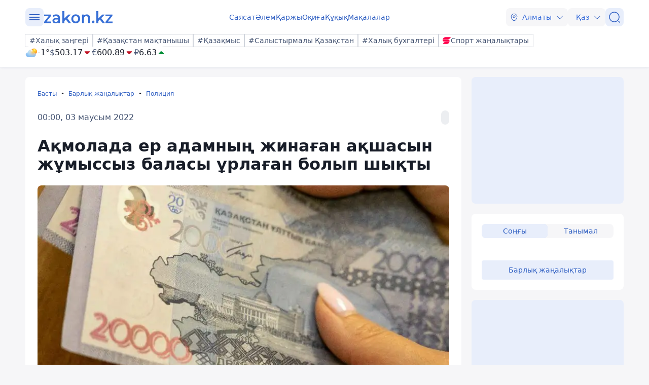

--- FILE ---
content_type: text/html; charset=utf-8
request_url: https://kaz.zakon.kz/politsiia/6007928-akmolada-er-adamnyn-zhinagan-akshasyn-zhumyssyz-balasy-urlagan-bolyp-shykty.html
body_size: 25514
content:
<!DOCTYPE html>
<html lang="kk">
<head>
    <meta charset="utf-8" />
    <meta http-equiv="X-UA-Compatible" content="IE=edge">
    <meta name="viewport" content="width=device-width, initial-scale=1.0, viewport-fit=cover" />
    <link rel="manifest" href="/manifest.webmanifest">
    <link rel="icon" href="/favicon.ico" sizes="32x32">
    <link rel="icon" href="/icon.svg" type="image/svg+xml">
    <link rel="apple-touch-icon" href="/apple-touch-icon.png">
    <title>Ақмолада ер адамның жинаған ақшасын жұмыссыз баласы ұрлаған болып шықты ᐈ zakon.kz жаңалық - 00:00, 03 маусым 2022</title>
        <meta name="description" content="Қазіргі уақытта жәбірленуші ұлын кешіріп, полицияға жазған арызын қайтарып алды, деп хабарлайды Zakon.kz.">


        <link rel="stylesheet" href="/css/fancybox/fancybox.min.css?v=ESwou1iZ-VCN1BNYR6-atnuJ1QwhE17dNJLZXCN7uHQ">
        <script src="/js/fancybox/fancybox.umd.js?v=eaZ9kZhLeIpQWhfmXLFMqTgJSPZnHySVOAhf8FjxvEU"></script>

    <link rel="stylesheet" href="/css/style.min.css?v=LV9hNCHqobt_brrO38-7EMjhPVOm8D8YfBvfTC-ZsNQ" />


        <link rel="canonical" href="https://kaz.zakon.kz/politsiia/6007928-akmolada-er-adamnyn-zhinagan-akshasyn-zhumyssyz-balasy-urlagan-bolyp-shykty.html">
        <link rel="amphtml" href="https://kaz.zakon.kz/amp/politsiia/6007928-akmolada-er-adamnyn-zhinagan-akshasyn-zhumyssyz-balasy-urlagan-bolyp-shykty.html">



    <meta name="analytics:title" content="Ақмолада ер адамның жинаған ақшасын жұмыссыз баласы ұрлаған болып шықты">
    <meta name="analytics:tags" content="Қазақстан">
    <meta name="analytics:site_domain" content="https://kaz.zakon.kz/">
    <meta name="analytics:article_id" content="politsiia/6007928-akmolada-er-adamnyn-zhinagan-akshasyn-zhumyssyz-balasy-urlagan-bolyp-shykty.html">
    <meta name="analytics:author" content="https://www.zakon.kz/">
    <meta name="analytics:isscroll" content="0">
        <meta property="article:section" content="Полиция">
        <meta property="article:tag" content="Қазақстан">
    <meta property="article:published_time" content="2022-06-02T18:00:10Z">
    <meta property="article:modified_time" content="2022-06-02T18:00:10Z">
        <meta property="article:author" content="Камшат Сатиева">
    <link rel="author" href="https://www.zakon.kz/">
    <meta property="og:url" content="https://kaz.zakon.kz/politsiia/6007928-akmolada-er-adamnyn-zhinagan-akshasyn-zhumyssyz-balasy-urlagan-bolyp-shykty.html">
    <meta property="og:title" content="Ақмолада ер адамның жинаған ақшасын жұмыссыз баласы ұрлаған болып шықты">
    <meta property="og:description" content="Қазіргі уақытта жәбірленуші ұлын кешіріп, полицияға жазған арызын қайтарып алды, деп хабарлайды Zakon.kz.">
    <meta property="og:type" content="article">
    <meta property="og:locale" content="kk-KZ">
    <meta property="og:image" content="https://kaz.zakon.kz/pbi/WEBP/2023-12-20/file-264e9955-0a42-4a06-8b8b-0162c8e2c11a/800x451.webp">
    <meta property="og:image:alt" content="Ұрлық" />
        <meta name="robots" content="index, follow, max-image-preview:large">
    <meta property="vk:image" content="https://kaz.zakon.kz/pbi/WEBP/2023-12-20/file-264e9955-0a42-4a06-8b8b-0162c8e2c11a/800x451.webp">
    <meta name="twitter:url" content="https://kaz.zakon.kz/politsiia/6007928-akmolada-er-adamnyn-zhinagan-akshasyn-zhumyssyz-balasy-urlagan-bolyp-shykty.html">
    <meta name="twitter:title" content="Ақмолада ер адамның жинаған ақшасын жұмыссыз баласы ұрлаған болып шықты">
    <meta name="twitter:description" content="Қазіргі уақытта жәбірленуші ұлын кешіріп, полицияға жазған арызын қайтарып алды, деп хабарлайды Zakon.kz.">
    <meta name="twitter:image" content="https://kaz.zakon.kz/pbi/WEBP/2023-12-20/file-264e9955-0a42-4a06-8b8b-0162c8e2c11a/800x451.webp">
    <meta name="twitter:image:alt" content="Ұрлық" />
    <script type="application/ld+json">
        {
            "@context": "https://schema.org",
            "@type": "NewsArticle",
            "mainEntityOfPage": {
                "@type": "WebPage",
                "@id": "https://kaz.zakon.kz/politsiia/6007928-akmolada-er-adamnyn-zhinagan-akshasyn-zhumyssyz-balasy-urlagan-bolyp-shykty.html"
            },
            "headline": "Ақмолада ер адамның жинаған ақшасын жұмыссыз баласы ұрлаған болып шықты",
            "image": {
                "@type": "ImageObject",
                "url": "https://kaz.zakon.kz/pbi/WEBP/2023-12-20/file-264e9955-0a42-4a06-8b8b-0162c8e2c11a/800x451.webp",
                "height": 675,
                "width": 1200
            },
            "datePublished": "2022-06-03T00:00:10+06:00",
            "dateModified": "2022-06-03T00:00:10+06:00",
            "author": {
                "@type": "Person",
                "name": "Камшат Сатиева",
                "url": "https://kaz.zakon.kz/author/28"
            },
            "publisher": {
                "@type": "NewsMediaOrganization",
                "name": "Новостной портал Zakon.kz",
                "url": "https://www.zakon.kz/",
                "logo": {
                    "@type": "ImageObject",
                    "url": "https://s3.prgapp.kz/zakon-files/zakon-logo.png",
                    "height": 112,
                    "width": 573
                },
                "image": {
                    "@type": "ImageObject",
                    "url": "https://s3.prgapp.kz/zakon-files/zakon-logo.png",
                    "height": 112,
                    "width": 573
                },
                "foundingDate": "1999-12-06",
                "telephone": "+77273391401",
                "email": "press@zakon.kz",
                "address": {
                    "@type": "PostalAddress",
                    "addressCountry": "KZ",
                    "addressLocality": "Алматы, Казахстан",
                    "streetAddress": "Байзакова 234А",
                    "postalCode": "050008"
                },
                "contactPoint": {
                    "@type": "ContactPoint",
                    "telephone": "+77273391401",
                    "email": "press@zakon.kz",
                    "contactType": "Redaction"
                },
                "sameAs": [
                    "https://www.facebook.com/zakon.kz",
                    "https://www.instagram.com/zakon.kz",
                    "https://vk.com/zakonkz",
                    "https://t.me/zakonkz",
                    "https://ok.ru/zakon.kz",
                    "https://www.tiktok.com/@zakonkz?_t=8rW8bm3C5Gp&_r=1",
                    "https://ru.wikipedia.org/wiki/Zakon.kz"
                ]
            },
            "description": "Қазіргі уақытта жәбірленуші ұлын кешіріп, полицияға жазған арызын қайтарып алды, деп хабарлайды Zakon.kz.",
            "about": [
{"@type": "Thing", "name": "Қазақстан", "sameAs": "https://kaz.zakon.kz/tags/kazakstan"}            ],
            "keywords": "Қазақстан",
            "isAccessibleForFree": true,
            "articleSection": "",
            "articleBody": "Қазіргі уақытта жәбірленуші ұлын кешіріп, полицияға жазған арызын қайтарып алды, деп хабарлайды Zakon.kz.",
            "inLanguage": "kk",
            "speakable": {
                "@type": "SpeakableSpecification",
                "xpath": [
                     "//div[contains(@class, 'g-row') and contains(@class, 'reverse')]//div[@class='article__content']/h1",
                     "//div[contains(@class, 'g-row') and contains(@class, 'reverse')]//div[@class='article__content']/div[@class='description']",
                     "//div[contains(@class, 'g-row') and contains(@class, 'reverse')]//div[@class='article__content']/div[@class='content']/p[1]",
                     "/html/head/meta[@name='description']/@content"
                ]
            }
        }
    </script>
        <script type="application/ld+json">
            {
                "@context": "https://schema.org",
                "@type": "BreadcrumbList",
                "itemListOrder": "ItemListOrderAscending",
                "itemListElement": [{
                    "@type": "ListItem",
                    "position": 1,
                    "name": "Басты",
                    "item": "https://kaz.zakon.kz/"
                  },{
                    "@type": "ListItem",
                    "position": 2,
                    "name": "Барлық жаңалықтар",
                    "item": "https://kaz.zakon.kz/news"
                  },{
                    "@type": "ListItem",
                    "position": 3,
                    "name": "Полиция",
                    "item": "https://kaz.zakon.kz/category/politsiia/"
                  },{
                    "@type": "ListItem",
                    "position": 4,
                    "name": "Ақмолада ер адамның жинаған ақшасын жұмыссыз баласы ұрлаған болып шықты",
                    "item": "https://kaz.zakon.kz/politsiia/6007928-akmolada-er-adamnyn-zhinagan-akshasyn-zhumyssyz-balasy-urlagan-bolyp-shykty.html"
                  }]
                }
        </script>

    <script>
        var constJs = {"AJAX_FORBIDDEN":"AJAX \u0436\u04AF\u043A\u0442\u0435\u0443 \u049B\u0430\u0442\u0435\u0441\u0456: \u0442\u044B\u0439\u044B\u043C \u0441\u0430\u043B\u044B\u043D\u0493\u0430\u043D","AJAX_NOT_FOUND":"AJAX \u0436\u04AF\u043A\u0442\u0435\u0443 \u049B\u0430\u0442\u0435\u0441\u0456: \u0442\u0430\u0431\u044B\u043B\u043C\u0430\u0434\u044B","AllCities":"\u0411\u0430\u0440\u043B\u044B\u049B \u049B\u0430\u043B\u0430\u043B\u0430\u0440","AsInTheSystem":"\u0416\u04AF\u0439\u0435\u0434\u0435\u0433\u0456\u0434\u0435\u0439","Author":"\u0410\u0432\u0442\u043E\u0440","CannotBeEmpty":"\u0411\u043E\u0441 \u0431\u043E\u043B\u0443\u044B \u043C\u04AF\u043C\u043A\u0456\u043D \u0435\u043C\u0435\u0441","Category":"\u0421\u0430\u043D\u0430\u0442","ClickToCopy":"\u041A\u04E9\u0448\u0456\u0440\u0443 \u04AF\u0448\u0456\u043D \u0431\u0430\u0441\u044B\u04A3\u044B\u0437","ClickToCopyBuffer":"\u041A\u04E9\u0448\u0456\u0440\u0456\u043B\u0433\u0435\u043D","CLOSE":"\u0416\u0430\u0431\u0443","Confirm":"\u0420\u043E\u0431\u043E\u0442 \u0435\u043C\u0435\u0441 \u0435\u043A\u0435\u043D\u0456\u04A3\u0456\u0437\u0434\u0456 \u0440\u0430\u0441\u0442\u0430\u04A3\u044B\u0437!","CounterLang":"kk","DarkTheme":"\u049A\u0430\u0440\u0430\u04A3\u0493\u044B \u0442\u0430\u049B\u044B\u0440\u044B\u043F","Day":"\u0422\u04D9\u0443\u043B\u0456\u043A","DOWNLOAD":"\u0416\u04AF\u043A\u0442\u0435\u043F \u0430\u043B\u0443","ELEMENT_NOT_FOUND":"HTML \u044D\u043B\u0435\u043C\u0435\u043D\u0442\u0456 \u0442\u0430\u0431\u044B\u043B\u043C\u0430\u0434\u044B","ERROR":"\u049A\u0430\u0442\u0435, \u049B\u0430\u0439\u0442\u0430\u043B\u0430\u043F \u043A\u04E9\u0440\u0456\u04A3\u0456\u0437","FindError":"\u049A\u0430\u0442\u0435 \u0442\u0430\u043F\u0442\u044B\u04A3\u044B\u0437 \u0431\u0430? \u041C\u04D9\u0442\u0456\u043D\u0434\u0456 \u0431\u0435\u043B\u0433\u0456\u043B\u0435\u043F, Ctrl\u002BEnter \u043F\u0435\u0440\u043D\u0435\u043B\u0435\u0440\u0456\u043D \u0431\u0430\u0441\u044B\u04A3\u044B\u0437","HighlightErrorText":"\u049A\u0430\u0442\u0435 \u043C\u04D9\u0442\u0456\u043D\u0434\u0456 \u0431\u0435\u043B\u0433\u0456\u043B\u0435\u0443 \u043A\u0435\u0440\u0435\u043A","IFRAME_ERROR":"\u0424\u0440\u0435\u0439\u043C\u0434\u0456 \u0436\u04AF\u043A\u0442\u0435\u0443 \u049B\u0430\u0442\u0435\u0441\u0456","IMAGE_ERROR":"\u041A\u0435\u0441\u043A\u0456\u043D \u0442\u0430\u0431\u044B\u043B\u043C\u0430\u0434\u044B","InvalidNumChar":"\u0422\u0430\u04A3\u0431\u0430\u043B\u0430\u0440 \u0441\u0430\u043D\u044B \u0436\u0430\u0440\u0430\u043C\u0441\u044B\u0437","ITERATEZOOM":"\u041C\u0430\u0441\u0448\u0442\u0430\u0431\u0442\u0430\u0443 \u0434\u0435\u04A3\u0433\u0435\u0439\u0456\u043D \u0430\u0443\u044B\u0441\u0442\u044B\u0440\u0443","Lang":"kz","LightTheme":"\u0410\u0448\u044B\u049B \u0442\u0430\u049B\u044B\u0440\u044B\u043F","MessageHasBeenSent":"\u0420\u0430\u0445\u043C\u0435\u0442! \u0421\u0456\u0437\u0434\u0456\u04A3 \u0445\u0430\u0431\u0430\u0440\u043B\u0430\u043C\u0430\u04A3\u044B\u0437 \u0436\u0456\u0431\u0435\u0440\u0456\u043B\u0434\u0456!","MODAL":"ESC \u043F\u0435\u0440\u043D\u0435\u0441\u0456\u043D \u0431\u0430\u0441\u0443 \u0430\u0440\u049B\u044B\u043B\u044B \u0442\u0435\u0440\u0435\u0437\u0435\u043D\u0456 \u0436\u0430\u0431\u0443\u0493\u0430 \u0431\u043E\u043B\u0430\u0434\u044B","Month":"\u0410\u0439","NEXT":"\u041A\u0435\u043B\u0435\u0441\u0456","NoResults":"\u041D\u04D9\u0442\u0438\u0436\u0435 \u0436\u043E\u049B","PREV":"\u0410\u043B\u0434\u044B\u04A3\u0493\u044B","RegionalCityId":"almaty_news","Repeat":"\u0416\u0456\u0431\u0435\u0440\u0443 \u043A\u0435\u0437\u0456\u043D\u0434\u0435 \u049B\u0430\u0442\u0435 \u043E\u0440\u044B\u043D \u0430\u043B\u0434\u044B. \u0422\u0430\u0493\u044B \u0431\u0456\u0440 \u0440\u0435\u0442 \u049B\u0430\u0439\u0442\u0430\u043B\u0430\u04A3\u044B\u0437!","SelectTheme":"\u0422\u0430\u049B\u044B\u0440\u044B\u043F\u0442\u044B \u0442\u0430\u04A3\u0434\u0430\u0443:","Tag":"\u0422\u0435\u0433","TenDays":"10 \u043A\u04AF\u043D \u0431\u043E\u0439\u044B","Today":"\u0411\u04AF\u0433\u0456\u043D","TOGGLE_FULLSCREEN":"\u0422\u043E\u043B\u044B\u049B \u044D\u043A\u0440\u0430\u043D \u0440\u0435\u0436\u0438\u043C\u0456","TOGGLE_SLIDESHOW":"\u0421\u043B\u0430\u0439\u0434\u0448\u043E\u0443","TOGGLE_THUMBS":"\u041A\u0456\u0448\u0456\u0440\u0435\u0439\u0442\u0443","TOGGLE_ZOOM":"\u04AE\u043B\u043A\u0435\u0439\u0442\u0443","Tomorrow":"\u0415\u0440\u0442\u0435\u04A3","Weather":"\u0410\u0443\u0430 \u0440\u0430\u0439\u044B","WeatherTxtUpdated":"\u0416\u0430\u04A3\u0430\u0440\u0442\u044B\u043B\u0493\u0430\u043D","Week":"\u0410\u043F\u0442\u0430","Year":"\u0416\u044B\u043B"};
        var isTestSite = false
        var siteId = "dd8b47a3-5f70-4cef-a200-048b68283666"
    </script>

<script async src='https://yandex.ru/ads/system/header-bidding.js'></script>
<script>
    var adfoxBiddersMap = {
      "myTarget": "1345704"
    };

    var adUnits = [
      {
        "code": "adfox_173199964875581697",
        "bids": [
          {
            "bidder": "myTarget",
            "params": {
              "placementId": "1724284"
            }
          }
        ]
      },
      {
        "code": "adfox_17319996828531697",
        "bids": [
          {
            "bidder": "myTarget",
            "params": {
              "placementId": "1724286"
            }
          }
        ]
      },
      {
        "code": "adfox_173199968469431697",
        "bids": [
          {
            "bidder": "myTarget",
            "params": {
              "placementId": "1724288"
            }
          }
        ]
      },
      {
        "code": "adfox_173199968639071697",
        "bids": [
          {
            "bidder": "myTarget",
            "params": {
              "placementId": "1724290"
            }
          }
        ]
      },
      {
        "code": "adfox_17319996882051697",
        "bids": [
          {
            "bidder": "myTarget",
            "params": {
              "placementId": "1724292"
            }
          }
        ]
      },
      {
        "code": "adfox_173199969072671697",
        "bids": [
          {
            "bidder": "myTarget",
            "params": {
              "placementId": "1724294"
            }
          }
        ]
      },
      {
        "code": "adfox_173199980887511697",
        "sizes": [
          [
            300,
            250
          ]
        ],
        "bids": [
          {
            "bidder": "myTarget",
            "params": {
              "placementId": "1724296"
            }
          },
          {
            "params": {
              "placementId": "107620"
            }
          }
        ]
      },
      {
        "code": "adfox_17321616747191697",
        "sizes": [
          [
            300,
            250
          ]
        ],
        "bids": [
          {
            "bidder": "myTarget",
            "params": {
              "placementId": "1724298"
            }
          },
          {
            "params": {
              "placementId": "107621"
            }
          }
        ]
      },
      {
        "code": "adfox_17319998131331697",
        "bids": [
          {
            "bidder": "myTarget",
            "params": {
              "placementId": "1724300"
            }
          }
        ]
      },
      {
        "code": "adfox_173199981516811697",
        "bids": [
          {
            "bidder": "myTarget",
            "params": {
              "placementId": "1724302"
            }
          }
        ]
      },
      {
        "code": "adfox_173199981998591697",
        "bids": [
          {
            "bidder": "myTarget",
            "params": {
              "placementId": "1724304"
            }
          }
        ]
      },
      {
        "code": "adfox_173199982255931697",
        "sizes": [
          [
            300,
            600
          ]
        ],
        "bids": [
          {
            "bidder": "myTarget",
            "params": {
              "placementId": "1724306"
            }
          },
          {
            "params": {
              "placementId": "107622"
            }
          }
        ]
      }
    ];

    var userTimeout = 1000;

    window.YaHeaderBiddingSettings = {
       biddersMap: adfoxBiddersMap,
       adUnits: adUnits,
       timeout: userTimeout,
    };
</script>
<script>window.yaContextCb = window.yaContextCb || []</script>
<script src='https://yandex.ru/ads/system/context.js' async></script>
<script src="https://widget.sparrow.ru/js/embed.js" async></script>
<script async src="https://cdn.tds.bid/bid.js" type="text/javascript"></script></head>
<body data-theme="Light">
        <div class="desktop_hide">
            <div class="top-brendingMob flex justify-center" style="min-height: 120px;">
                <!--Тип баннера: [zakon.kz 3.0] [Mobile] Branding-->
                <div id="adfox_173200012180021697"></div>
                <script>
                    window.yaContextCb.push(()=>{
                        Ya.adfoxCode.createAdaptive({
                            ownerId: 338955,
                            containerId: 'adfox_173200012180021697',
                            params: {
                                p1: 'dezre',
                                p2: 'jhbm'
                            }
                        }, ['phone'], {
                            tabletWidth: 830,
                            phoneWidth: 480,
                            isAutoReloads: false
                        })
                    })
                </script>
            </div>
        </div>
    <div id="sticky-id" >
        <script>
            if (window.defineRecWidget) {
                window.defineRecWidget({
                    containerId: "sticky-id",
                    plId: "86",
                    prId: "86-229",
                    product: "st",
                })
            } else {
                window.recWait = window.recWait || [];
                window.recWait.push({
                    containerId: "sticky-id",
                    plId: "86",
                    prId: "86-229",
                    product: "st",
                })
            }
        </script>
    </div>
    <noscript><iframe src="https://www.googletagmanager.com/ns.html?id=GTM-WK7MZJG" height="0" width="0" style="display:none;visibility:hidden"></iframe></noscript>
    <script>
        var dark = window.matchMedia('(prefers-color-scheme: dark)').matches;
        document.getElementsByTagName('body')[0].setAttribute('data-theme', localStorage.getItem("theme") != null ? localStorage.getItem("theme") : dark ? "Dark" : "Light")
    </script>


<header class="header boxshadow">
    <div class="container">
        <div class="header__inner">
            <div class="header__left">
                <div class="user-actions__btn menu mob_hide">
                    <div class="user-actions__menu">
                        <span></span>
                    </div>
                </div>
<a class="logo" href="/" aria-label="zakon.kz">
    <svg class="logo" width="137" height="24" viewBox="0 0 137 24" fill="none" xmlns="http://www.w3.org/2000/svg">
        <g clip-path="url(#clip0_1258_5980)">
            <path d="M15.0258 20.6182V23.7818H0.883873V21.2727L9.94355 9.81818H1.10484V6.65455H14.8048V9.16364L5.74516 20.6182H15.0258Z"></path>
            <path d="M24.8589 6.43636C27.2895 6.43636 29.0573 7.09091 30.3831 8.29091C31.7089 9.49091 32.2613 11.3455 32.2613 13.7455V23.7818H28.6153V21.7091C28.1734 22.4727 27.5105 23.0182 26.6266 23.4545C25.7427 23.8909 24.7484 24 23.5331 24C22.3177 24 21.2129 23.7818 20.329 23.3455C19.4452 22.9091 18.6718 22.2545 18.2298 21.4909C17.7879 20.7273 17.4565 19.8545 17.4565 18.8727C17.4565 17.3455 18.0089 16.1455 19.1137 15.1636C20.2185 14.1818 21.9863 13.7455 24.3065 13.7455H28.5048V13.5273C28.5048 12.3273 28.1734 11.4545 27.5105 10.8C26.8476 10.1455 25.8532 9.81818 24.5274 9.81818C23.6435 9.81818 22.6492 9.92727 21.7653 10.2545C20.8815 10.5818 20.1081 11.0182 19.5556 11.4545L18.0089 8.50909C18.8927 7.85455 19.8871 7.30909 21.1024 6.98182C22.2073 6.65455 23.5331 6.43636 24.8589 6.43636ZM24.3065 21.0545C25.3008 21.0545 26.0742 20.8364 26.8476 20.4C27.621 19.9636 28.1734 19.3091 28.3944 18.4364V16.4727H24.4169C22.2073 16.4727 21.1024 17.2364 21.1024 18.7636C21.1024 19.5273 21.3234 20.0727 21.8758 20.5091C22.5387 20.9455 23.3121 21.0545 24.3065 21.0545Z"></path>
            <path d="M43.8621 16.4727L40.9895 19.3091V23.8909H37.1226V0H40.9895V14.4L48.9444 6.65455H53.5847L46.7347 13.8545L54.2476 23.7818H49.6073L43.8621 16.4727Z"></path>
            <path d="M63.3073 24C61.65 24 60.2137 23.6727 58.8879 22.9091C57.5621 22.1455 56.5677 21.1636 55.7944 19.7455C55.021 18.4364 54.6895 16.9091 54.6895 15.1636C54.6895 13.4182 55.021 12 55.7944 10.5818C56.5677 9.27273 57.5621 8.18182 58.8879 7.41818C60.2137 6.65455 61.7605 6.32727 63.3073 6.32727C64.9645 6.32727 66.5113 6.65455 67.8371 7.41818C69.1629 8.18182 70.1573 9.16364 70.9306 10.5818C71.704 11.8909 72.0355 13.4182 72.0355 15.1636C72.0355 16.9091 71.704 18.3273 70.9306 19.7455C70.1573 21.0545 69.1629 22.1455 67.8371 22.9091C66.5113 23.6727 64.9645 24 63.3073 24ZM63.3073 20.6182C64.7436 20.6182 65.8484 20.0727 66.8427 19.0909C67.7266 18.1091 68.1685 16.8 68.1685 15.1636C68.1685 13.5273 67.7266 12.2182 66.8427 11.2364C65.9589 10.2545 64.7436 9.70909 63.3073 9.70909C61.871 9.70909 60.7661 10.2545 59.7718 11.2364C58.8879 12.2182 58.446 13.5273 58.446 15.1636C58.446 16.8 58.8879 18.1091 59.7718 19.0909C60.7661 20.0727 61.871 20.6182 63.3073 20.6182Z"></path>
            <path d="M84.9621 6.43636C87.0613 6.43636 88.7185 7.09091 89.9339 8.29091C91.1492 9.6 91.8121 11.4545 91.8121 13.9636V23.7818H87.9452V14.5091C87.9452 12.9818 87.6137 11.8909 86.9508 11.1273C86.2879 10.3636 85.2935 9.92727 84.0782 9.92727C82.6419 9.92727 81.5371 10.3636 80.7637 11.2364C79.9903 12.1091 79.5484 13.4182 79.5484 15.0545V23.7818H75.6814V6.65455H79.3274V8.83636C79.9903 8.07273 80.7637 7.41818 81.7581 7.09091C82.7524 6.65455 83.8573 6.43636 84.9621 6.43636Z"></path>
            <path d="M97.8887 24C97.2258 24 96.5629 23.7818 96.121 23.2364C95.679 22.6909 95.3476 22.0364 95.3476 21.2727C95.3476 20.5091 95.5686 19.8545 96.0105 19.3091C96.4524 18.7636 97.1153 18.5455 97.7782 18.5455C98.4411 18.5455 99.104 18.7636 99.546 19.3091C99.9879 19.8545 100.319 20.4 100.319 21.2727C100.319 22.0364 100.098 22.6909 99.546 23.2364C99.2145 23.7818 98.6621 24 97.8887 24Z"></path>
            <path d="M110.815 16.4727L107.943 19.3091V23.8909H104.076V0H107.943V14.4L115.898 6.65455H120.538L113.688 13.8545L121.201 23.7818H116.56L110.815 16.4727Z"></path>
            <path d="M136.116 20.6182V23.7818H121.974V21.2727L130.923 9.81818H122.085V6.65455H135.785V9.16364L126.725 20.6182H136.116Z"></path>
        </g>
        <defs>
            <clipPath id="clip0_1258_5980">
                <rect width="137" height="24" fill="white"></rect>
            </clipPath>
        </defs>
    </svg>
</a>            </div>
            <div class="header__center">
                <nav class="menu mob_hide">
                    <ul class="menu__list">
                            <li class="menu__item">
    <a class="badgeHref" href="/sayasat/">
        Саясат
    </a>
                            </li>
                            <li class="menu__item">
    <a class="badgeHref" href="/alem/">
        Әлем
    </a>
                            </li>
                            <li class="menu__item">
    <a class="badgeHref" href="/karzhy/">
        Қаржы
    </a>
                            </li>
                            <li class="menu__item">
    <a class="badgeHref" href="/okiga/">
        Оқиға
    </a>
                            </li>
                            <li class="menu__item">
    <a class="badgeHref" href="/quqiq/">
        Құқық
    </a>
                            </li>
                            <li class="menu__item">
    <a class="badgeHref" href="/makalalar/">
        Мақалалар
    </a>
                            </li>
                    </ul>
                </nav>
            </div>
            <div class="header__right">
                <ul class="user-actions">
                        <li class="user-actions__item mob_hide">


<div class="dropdown city-switcher search-enabled " style="justify-content: end">

    <button class="dropdown__toggle" >
                    <svg class="icon">
                        <use xlink:href="/svg/zkn_icons.svg#location"></use>
                    </svg>
            <span>Алматы</span>
            <svg class="icon icon-close">
                <use xlink:href="/svg/zkn_icons.svg#arrow-down"></use>
            </svg>
            <svg class="icon icon-open">
                <use xlink:href="/svg/zkn_icons.svg#arrow-up"></use>
            </svg>

    </button>
    <div class="dropdown__overlay"></div>
    <div class="dropdown__menu">
        <div class="dropdown__buffer"></div>
            <div class="dropdown__search">

<div class=" w-100">
        <input class="form-control large w-100" type="text" id=searchInput  placeholder="&#x406;&#x437;&#x434;&#x435;&#x443;" autocomplete="off"   />
</div>


            </div>
        <div class="dropdown__menu--inner">
            <ul>
                        <li data-value="101526273">
                            <span>
                                Астана
                            </span>
                            <svg class="selected">
                                <use xlink:href="/svg/zkn_icons.svg#tick-circle"></use>
                            </svg>
                        </li>
                        <li data-value="101526384">
                            <span>
                                Алматы
                            </span>
                            <svg class="selected">
                                <use xlink:href="/svg/zkn_icons.svg#tick-circle"></use>
                            </svg>
                        </li>
                        <li data-value="101518980">
                            <span>
                                Шымкент
                            </span>
                            <svg class="selected">
                                <use xlink:href="/svg/zkn_icons.svg#tick-circle"></use>
                            </svg>
                        </li>
                        <li data-value="100610529">
                            <span>
                                Атырау
                            </span>
                            <svg class="selected">
                                <use xlink:href="/svg/zkn_icons.svg#tick-circle"></use>
                            </svg>
                        </li>
                        <li data-value="100610611">
                            <span>
                                Ақтөбе
                            </span>
                            <svg class="selected">
                                <use xlink:href="/svg/zkn_icons.svg#tick-circle"></use>
                            </svg>
                        </li>
                        <li data-value="100609653">
                            <span>
                                Қарағанды
                            </span>
                            <svg class="selected">
                                <use xlink:href="/svg/zkn_icons.svg#tick-circle"></use>
                            </svg>
                        </li>
                        <li data-value="101516905">
                            <span>
                                Тараз
                            </span>
                            <svg class="selected">
                                <use xlink:href="/svg/zkn_icons.svg#tick-circle"></use>
                            </svg>
                        </li>
                        <li data-value="101520240">
                            <span>
                                Павлодар
                            </span>
                            <svg class="selected">
                                <use xlink:href="/svg/zkn_icons.svg#tick-circle"></use>
                            </svg>
                        </li>
                        <li data-value="101519922">
                            <span>
                                Қызылорда
                            </span>
                            <svg class="selected">
                                <use xlink:href="/svg/zkn_icons.svg#tick-circle"></use>
                            </svg>
                        </li>
                        <li data-value="101517945">
                            <span>
                                Түркістан
                            </span>
                            <svg class="selected">
                                <use xlink:href="/svg/zkn_icons.svg#tick-circle"></use>
                            </svg>
                        </li>
                        <li data-value="100610612">
                            <span>
                                Ақтау
                            </span>
                            <svg class="selected">
                                <use xlink:href="/svg/zkn_icons.svg#tick-circle"></use>
                            </svg>
                        </li>
                        <li data-value="100608668">
                            <span>
                                Орал
                            </span>
                            <svg class="selected">
                                <use xlink:href="/svg/zkn_icons.svg#tick-circle"></use>
                            </svg>
                        </li>
                        <li data-value="101519928">
                            <span>
                                Қостанай
                            </span>
                            <svg class="selected">
                                <use xlink:href="/svg/zkn_icons.svg#tick-circle"></use>
                            </svg>
                        </li>
                        <li data-value="101520172">
                            <span>
                                Петропавловск
                            </span>
                            <svg class="selected">
                                <use xlink:href="/svg/zkn_icons.svg#tick-circle"></use>
                            </svg>
                        </li>
                        <li data-value="101520316">
                            <span>
                                Өскемен
                            </span>
                            <svg class="selected">
                                <use xlink:href="/svg/zkn_icons.svg#tick-circle"></use>
                            </svg>
                        </li>
                        <li data-value="101518543">
                            <span>
                                Талдықорған
                            </span>
                            <svg class="selected">
                                <use xlink:href="/svg/zkn_icons.svg#tick-circle"></use>
                            </svg>
                        </li>
            </ul>
        </div>
        <div class="dropdown__buffer"></div>
    </div>
</div>
                        </li>
                    <li class="user-actions__item">


<div class="dropdown language-switcher  " style="justify-content: end">

    <button class="dropdown__toggle" >
            <span>Қаз</span>
            <svg class="icon icon-close">
                <use xlink:href="/svg/zkn_icons.svg#arrow-down"></use>
            </svg>
            <svg class="icon icon-open">
                <use xlink:href="/svg/zkn_icons.svg#arrow-up"></use>
            </svg>

    </button>
    <div class="dropdown__overlay"></div>
    <div class="dropdown__menu">
        <div class="dropdown__buffer"></div>
        <div class="dropdown__menu--inner">
            <ul>
                        <li data-value="">
                            <a href="https://www.zakon.kz/">
                                <span>
                                    Русский язык
                                </span>
                                <svg class="selected">
                                    <use xlink:href="/svg/zkn_icons.svg#tick-circle"></use>
                                </svg>
                            </a>
                        </li>
                        <li data-value="">
                            <a href="https://kaz.zakon.kz/">
                                <span>
                                    Қазақ тілі
                                </span>
                                <svg class="selected">
                                    <use xlink:href="/svg/zkn_icons.svg#tick-circle"></use>
                                </svg>
                            </a>
                        </li>
            </ul>
        </div>
        <div class="dropdown__buffer"></div>
    </div>
</div>
                    </li>
                    <li class="user-actions__item">
                        <a href="/search/" aria-label="&#x406;&#x437;&#x434;&#x435;&#x443;">
                            <div class="user-actions__btn">
                                <svg class="icon">
                                    <use xlink:href="/svg/zkn_icons.svg#search-normal"></use>
                                </svg>
                            </div>
                        </a>
                    </li>
                    <li class="user-actions__item desktop_hide">
                        <div class="user-actions__btn menu">
                            <div class="user-actions__menu">
                                <span></span>
                            </div>
                        </div>
                    </li>
                </ul>
            </div>
        </div>
        <div class="hashtags mob_hide">
            <div class="hashtags__inner">
                <div class="tags">
        <a class="flex flex-shrink-0 " href="https://kaz.zakon.kz/tags/Halyq-zangeri/"  >
            <div class="badge medium outline"
            >
#Халық заңгері            </div>
        </a>
        <a class="flex flex-shrink-0 " href="https://kaz.zakon.kz/tags/pride-of-kazakhstan/"  >
            <div class="badge medium outline"
            >
#Қазақстан мақтанышы            </div>
        </a>
        <a class="flex flex-shrink-0 " href="https://kaz.zakon.kz/business/kazakhmys/"  >
            <div class="badge medium outline"
            >
#Қазақмыс            </div>
        </a>
        <a class="flex flex-shrink-0 " href="https://kaz.zakon.kz/tags/kazakhstan-comparison/"  >
            <div class="badge medium outline"
            >
#Салыстырмалы Қазақстан            </div>
        </a>
        <a class="flex flex-shrink-0 " href="https://kaz.zakon.kz/tags/Halyq-buhgalteri/"  >
            <div class="badge medium outline"
            >
#Халық бухгалтері            </div>
        </a>

        <a class="flex flex-shrink-0 " href="https://sportarena.kz/" target="_blank" rel="noopener">
            <div class="badge medium outline"
            >
                        <img src="/svg/sportarena.svg" width=16 height=16 alt="Логотип Новости спорта" />
Спорт жаңалықтары            </div>
        </a>
                </div>
                <div class="widgetInner">
                    <div class="widget flex gap-6x">




    <div class="weather small">
            <a href="/pogoda/almaty/" target="_blank">
                <div class="flex items-center gap-1x">
                    <img class="weather-img" src="/svg/weather/d300.svg" alt="" />
                    <div class="flex flex-col">
                        <div class="temperature">-1°</div>
                    </div>
                </div>
            </a>


    </div>
<div class="wallet">
        <div class="wallet__item">
            <div class="wallet__code">$</div>
            <div class="wallet__price">503.17</div>
            <div class="wallet__state">
                    <svg class="icon" style="fill: var(--states-error-icon)">
                        <use xlink:href="/svg/zkn_icons.svg#fill-arrow-down"></use>
                    </svg>
            </div>
        </div>
        <div class="wallet__item">
            <div class="wallet__code">€</div>
            <div class="wallet__price">600.89</div>
            <div class="wallet__state">
                    <svg class="icon" style="fill: var(--states-error-icon)">
                        <use xlink:href="/svg/zkn_icons.svg#fill-arrow-down"></use>
                    </svg>
            </div>
        </div>
        <div class="wallet__item">
            <div class="wallet__code">₽</div>
            <div class="wallet__price">6.63</div>
            <div class="wallet__state">
                    <svg class="icon" style="fill: var(--states-success-icon)">
                        <use xlink:href="/svg/zkn_icons.svg#fill-arrow-up"></use>
                    </svg>
            </div>
        </div>
</div>
                    </div>
                </div>
            </div>
        </div>
    </div>
    <div class="headerMenu">
        <div class="headerMenu__inner">
            <div class="container">
                <div class="search-block">
                    <div class="search-block__inner"> 

<div class=" w-100">
        <div class="group-input ">
                        <svg class="icon left">
                            <use xlink:href="/svg/zkn_icons.svg#search-normal"></use>
                        </svg>
                <input class="form-control small w-100" type="text"  name=qsearch placeholder="&#x406;&#x437;&#x434;&#x435;&#x443;" autocomplete="off"   />
        </div>
</div>



    <button class="btn small standard  "
    
    
    
    
    >

Іздеу
    </button>
                    </div>
                </div>
                <div class="rublic">
                    <div class="z-row">
                        <div class="z-col-lg-4 z-col-md-6 z-col-sm-12">
                            <div class="flex flex-col">
                                <div class="rublic__item">
                                    <div class="z-row">
                                        <div class="z-col-lg-12 z-col-md-12 z-col-sm-12">
                                            <div class="rublic__title">Санаттар</div>
                                        </div>
                                    </div>
                                    <div class="z-row">
                                                <div class="z-col-lg-6 z-col-md-4 z-col-sm-6">
                                                    <a class="rublic__link" href="/sayasat/">Саясат</a>
                                                </div>
                                                <div class="z-col-lg-6 z-col-md-4 z-col-sm-6">
                                                    <a class="rublic__link" href="/alem/">Әлем</a>
                                                </div>
                                                <div class="z-col-lg-6 z-col-md-4 z-col-sm-6">
                                                    <a class="rublic__link" href="/okiga/">Оқиға</a>
                                                </div>
                                                <div class="z-col-lg-6 z-col-md-4 z-col-sm-6">
                                                    <a class="rublic__link" href="/makalalar/">Мақалалар</a>
                                                </div>
                                                <div class="z-col-lg-6 z-col-md-4 z-col-sm-6">
                                                    <a class="rublic__link" href="/karzhy/">Қаржы</a>
                                                </div>
                                                <div class="z-col-lg-6 z-col-md-4 z-col-sm-6">
                                                    <a class="rublic__link" href="/gylym/">Ғылым</a>
                                                </div>
                                                <div class="z-col-lg-6 z-col-md-4 z-col-sm-6">
                                                    <a class="rublic__link" href="/ekonomika-biznes/">Экономика және бизнес</a>
                                                </div>
                                                <div class="z-col-lg-6 z-col-md-4 z-col-sm-6">
                                                    <a class="rublic__link" href="/pikir/">Пікір</a>
                                                </div>
                                                <div class="z-col-lg-6 z-col-md-4 z-col-sm-6">
                                                    <a class="rublic__link" href="/madeniet-shou-biznes/">Мәдениет және шоу-бизнес</a>
                                                </div>
                                                <div class="z-col-lg-6 z-col-md-4 z-col-sm-6">
                                                    <a class="rublic__link" href="/sport/">Спорт</a>
                                                </div>
                                                <div class="z-col-lg-6 z-col-md-4 z-col-sm-6">
                                                    <a class="rublic__link" href="/tekhno/">Техно</a>
                                                </div>
                                                <div class="z-col-lg-6 z-col-md-4 z-col-sm-6">
                                                    <a class="rublic__link" href="/zangerlik-kenes/">Заңгерлік кеңес</a>
                                                </div>
                                                <div class="z-col-lg-6 z-col-md-4 z-col-sm-6">
                                                    <a class="rublic__link" href="/kenester/">Кеңестер</a>
                                                </div>
                                                <div class="z-col-lg-6 z-col-md-4 z-col-sm-6">
                                                    <a class="rublic__link" href="/quqiq/">Құқық</a>
                                                </div>
                                                <div class="z-col-lg-6 z-col-md-4 z-col-sm-6">
                                                    <a class="rublic__link" href="/kogam-tynysy/">Қоғам тынысы</a>
                                                </div>
                                                <div class="z-col-lg-6 z-col-md-4 z-col-sm-6">
                                                    <a class="rublic__link" href="/turizm/">Туризм</a>
                                                </div>
                                    </div>
                                </div>
                                <div class="z-row mob_hide">
                                    <div class="z-col-lg-12 z-col-md-12">
                                        <div class="zakonLive">
                                                    <div class="z-row">
                                                        <div class="z-col-lg-12 z-col-md-12 z-col-sm-12">
                                                            <div class="rublic__title">Zakon Live:</div>
                                                        </div>
                                                    </div>
                                                        <div class="z-row">
                                                            <div class="z-col-lg-6 z-col-md-4 z-col-sm-6">
                                                                <a class="rublic__link" href="/reportazh/">Репортаж</a>
                                                            </div>
                                                        </div>
                                                        <div class="z-row">
                                                            <div class="z-col-lg-6 z-col-md-4 z-col-sm-6">
                                                                <a class="rublic__link" href="/zhetistik-tarihy/">Жетістік тарихы</a>
                                                            </div>
                                                        </div>
                                        </div>
                                    </div>
                                </div>
                            </div>
                        </div>
                        <div class="z-col-lg-4 z-col-md-12 z-col-sm-12">
                            <div class="z-row">
                                <div class="z-col-lg-12 z-col-md-12 z-col-sm-12">
                                    <a class="rublic__link rublic__link--archive" href="/archive/">Жаңалықтар мұрағаты</a>
                                </div>
                            </div>
                            <div class="z-row">
                                <div class="z-col-lg-12 z-col-md-12 z-col-sm-12">
                                    <div class="rublic__item">
                                        <div class="z-row">
                                            <div class="z-col-lg-12 z-col-md-12 z-col-sm-6">
                                                    <div class="z-row">
                                                        <div class="z-col-lg-12 z-col-md-12 z-col-sm-12">
                                                            <div class="rublic__title">ҚР Заңнамасы:</div>
                                                        </div>
                                                    </div>
                                                    <div class="z-row">
                                                            <div class="z-col-lg-12 z-col-md-12 z-col-sm-12">
                                                                <a class="rublic__link" href="https://online.zakon.kz/lawyer">Заңгерге</a>
                                                            </div>
                                                            <div class="z-col-lg-12 z-col-md-12 z-col-sm-12">
                                                                <a class="rublic__link" href="https://online.zakon.kz/accountant">Бухгалтерге</a>
                                                            </div>
                                                            <div class="z-col-lg-12 z-col-md-12 z-col-sm-12">
                                                                <a class="rublic__link" href="https://forum.zakon.kz/">Құқықтық форум</a>
                                                            </div>
                                                            <div class="z-col-lg-12 z-col-md-12 z-col-sm-12">
                                                                <a class="rublic__link" href="https://pravo.zakon.kz/">Құқықтық бөлім</a>
                                                            </div>
                                                    </div>
                                            </div>
                                            <div class="z-col-lg-12 z-col-md-12 z-col-sm-6 desktop_hide">
                                                <div class="zakonLive">
                                                            <div class="z-row">
                                                                <div class="z-col-lg-12 z-col-md-12 z-col-sm-12">
                                                                    <div class="rublic__title">Zakon Live:</div>
                                                                </div>
                                                            </div>
                                                            <div class="z-row">
                                                                    <div class="z-col-lg-12 z-col-md-12 z-col-sm-12">
                                                                        <a class="rublic__link" href="/reportazh/">Репортаж</a>
                                                                    </div>
                                                                    <div class="z-col-lg-12 z-col-md-12 z-col-sm-12">
                                                                        <a class="rublic__link" href="/zhetistik-tarihy/">Жетістік тарихы</a>
                                                                    </div>
                                                            </div>
                                                </div>
                                            </div>
                                        </div>
                                    </div>
                                </div>
                            </div>
                            <div class="flex flex-col">
                                <div class="rublic__item mob_hide">

<div class="social-list">
<a class="socialLink" href="https://www.facebook.com/zakon.kz" target="_blank" rel="noopener" aria-label="facebook"><img src="/img/social/facebook.svg" alt="facebook"/></a><a class="socialLink" href="https://www.instagram.com/zakon.kz" target="_blank" rel="noopener" aria-label="instagram"><img src="/img/social/instagram.svg" alt="instagram"/></a><a class="socialLink" href="https://vk.com/zakonkz" target="_blank" rel="noopener" aria-label="vk"><img src="/img/social/vkontakte.svg" alt="vk"/></a><a class="socialLink" href="https://t.me/zakonkz" target="_blank" rel="noopener" aria-label="telegram"><img src="/img/social/telegram.svg" alt="telegram"/></a><a class="socialLink" href="https://ok.ru/zakon.kz" target="_blank" rel="noopener" aria-label="ok"><img src="/img/social/ok.svg" alt="ok"/></a><a class="socialLink" href="https://www.tiktok.com/@zakonkz?_t=8rW8bm3C5Gp&_r=1" target="_blank" rel="noopener" aria-label="tiktok"><img src="/img/social/tiktok.svg" alt="tiktok"/></a></div>                                </div>
                                <div class="rublic__item">

<div class="user-app">
    <div class="user-app__inner">
            <label>Жаңалықтар телефоныңда:</label>
        <div class="user-app__bottom">
            <a class="user-app__item" href="https://play.google.com/store/apps/details?id=ibecsystems.kz.zakonkz&hl=ru" target="_blank" rel="noopener" aria-label="google-play">
                <img src="/img/google-play.svg" alt="google play" />
            </a>
            <a class="user-app__item" href="https://apps.apple.com/ru/app/zakon-kz/id1015816452" target="_blank" rel="noopener" aria-label="apple">
                <img src="/img/app-store.svg" alt="apple" />
            </a>
        </div>
    </div>
</div>                                </div>



<div class="dropdown theme-switcher   is-label" style="justify-content: start">
        <label>Тақырыпты таңдау:</label>

    <button class="dropdown__toggle" >
                    <svg class="icon">
                        <use xlink:href="/svg/zkn_icons.svg#sun"></use>
                    </svg>
            <span>Ашық тақырып</span>
            <svg class="icon icon-close">
                <use xlink:href="/svg/zkn_icons.svg#arrow-down"></use>
            </svg>
            <svg class="icon icon-open">
                <use xlink:href="/svg/zkn_icons.svg#arrow-up"></use>
            </svg>

    </button>
    <div class="dropdown__overlay"></div>
    <div class="dropdown__menu">
        <div class="dropdown__buffer"></div>
        <div class="dropdown__menu--inner">
            <ul>
                        <li data-value="Light">
                            <span>
                                    <svg class="icon">
                                        <use xlink:href="/svg/zkn_icons.svg#sun"></use>
                                    </svg>
                                Ашық тақырып
                            </span>
                            <svg class="selected">
                                <use xlink:href="/svg/zkn_icons.svg#tick-circle"></use>
                            </svg>
                        </li>
                        <li data-value="Dark">
                            <span>
                                    <svg class="icon">
                                        <use xlink:href="/svg/zkn_icons.svg#moon"></use>
                                    </svg>
                                Қараңғы тақырып
                            </span>
                            <svg class="selected">
                                <use xlink:href="/svg/zkn_icons.svg#tick-circle"></use>
                            </svg>
                        </li>
                        <li data-value="Dark">
                            <span>
                                    <svg class="icon">
                                        <use xlink:href="/svg/zkn_icons.svg#devices"></use>
                                    </svg>
                                Жүйедегідей
                            </span>
                            <svg class="selected">
                                <use xlink:href="/svg/zkn_icons.svg#tick-circle"></use>
                            </svg>
                        </li>
            </ul>
        </div>
        <div class="dropdown__buffer"></div>
    </div>
</div>




<label class="zkn-checkbox mt6 mb2"> 
    <input class="zkn-checkbox_check" type="checkbox" id="autoRefreshChk">
    <span class="zkn-checkbox_checkmark"></span>
    <span class="zkn-checkbox_text">&#x410;&#x432;&#x442;&#x43E;&#x43C;&#x430;&#x442;&#x442;&#x44B; &#x436;&#x430;&#x4A3;&#x430;&#x440;&#x442;&#x443;</span>
</label>
<script>
    let refreshInterval = null;

    function refreshPage() {
        location.reload();
    }

    function toggleAutoRefresh(isEnabled) {
        if (isEnabled) {
            refreshInterval = setInterval(refreshPage, 600000); // 10 минут
        } else {
            clearInterval(refreshInterval);
            refreshInterval = null;
        }
    }

    window.onload = function () {
        let autoRefreshEnabled = localStorage.getItem('autoRefreshEnabled');

        if (autoRefreshEnabled === null) {
            autoRefreshEnabled = 'true';
            localStorage.setItem('autoRefreshEnabled', autoRefreshEnabled);
        }

        const isEnabled = autoRefreshEnabled === 'true';
        document.getElementById('autoRefreshChk').checked = isEnabled;
        toggleAutoRefresh(isEnabled);
    };

    document.getElementById('autoRefreshChk').addEventListener('change', function () {
        const isChecked = this.checked;
        localStorage.setItem('autoRefreshEnabled', isChecked);
        toggleAutoRefresh(isChecked);
    });
</script>                            </div>
                        </div>
                    </div>
                </div>
            </div>
        </div>
    </div>
</header>
<div class="headerBott desktop_hide">
    <div class="container">
        <div class="hashtags">
            <div class="hashtags__inner">
                <nav class="menu">
                    <ul class="menu__list">
                            <li class="menu__item">
    <a class="badgeHref" href="/sayasat/">
        Саясат
    </a>
                            </li>
                            <li class="menu__item">
    <a class="badgeHref" href="/alem/">
        Әлем
    </a>
                            </li>
                            <li class="menu__item">
    <a class="badgeHref" href="/karzhy/">
        Қаржы
    </a>
                            </li>
                            <li class="menu__item">
    <a class="badgeHref" href="/okiga/">
        Оқиға
    </a>
                            </li>
                            <li class="menu__item">
    <a class="badgeHref" href="/quqiq/">
        Құқық
    </a>
                            </li>
                            <li class="menu__item">
    <a class="badgeHref" href="/makalalar/">
        Мақалалар
    </a>
                            </li>
                    </ul>
                </nav>
                <div class="tags">
        <a class="flex flex-shrink-0 " href="https://kaz.zakon.kz/tags/Halyq-zangeri/"  >
            <div class="badge medium outline"
            >
#Халық заңгері            </div>
        </a>
        <a class="flex flex-shrink-0 " href="https://kaz.zakon.kz/tags/pride-of-kazakhstan/"  >
            <div class="badge medium outline"
            >
#Қазақстан мақтанышы            </div>
        </a>
        <a class="flex flex-shrink-0 " href="https://kaz.zakon.kz/business/kazakhmys/"  >
            <div class="badge medium outline"
            >
#Қазақмыс            </div>
        </a>
        <a class="flex flex-shrink-0 " href="https://kaz.zakon.kz/tags/kazakhstan-comparison/"  >
            <div class="badge medium outline"
            >
#Салыстырмалы Қазақстан            </div>
        </a>
        <a class="flex flex-shrink-0 " href="https://kaz.zakon.kz/tags/Halyq-buhgalteri/"  >
            <div class="badge medium outline"
            >
#Халық бухгалтері            </div>
        </a>
                    
        <a class="flex flex-shrink-0 " href="https://sportarena.kz/" target="_blank" rel="noopener">
            <div class="badge medium outline"
            >
                        <img src="/svg/sportarena.svg" width=16 height=16 alt="Логотип Новости спорта" />
Спорт жаңалықтары            </div>
        </a>
                </div>
                <div class="widgetInner">
                    <div class="widget flex gap-6x">




    <div class="weather small">
            <a href="/pogoda/almaty/" target="_blank">
                <div class="flex items-center gap-1x">
                    <img class="weather-img" src="/svg/weather/d300.svg" alt="" />
                    <div class="flex flex-col">
                        <div class="temperature">-1°</div>
                    </div>
                </div>
            </a>


    </div>
<div class="wallet">
        <div class="wallet__item">
            <div class="wallet__code">$</div>
            <div class="wallet__price">503.17</div>
            <div class="wallet__state">
                    <svg class="icon" style="fill: var(--states-error-icon)">
                        <use xlink:href="/svg/zkn_icons.svg#fill-arrow-down"></use>
                    </svg>
            </div>
        </div>
        <div class="wallet__item">
            <div class="wallet__code">€</div>
            <div class="wallet__price">600.89</div>
            <div class="wallet__state">
                    <svg class="icon" style="fill: var(--states-error-icon)">
                        <use xlink:href="/svg/zkn_icons.svg#fill-arrow-down"></use>
                    </svg>
            </div>
        </div>
        <div class="wallet__item">
            <div class="wallet__code">₽</div>
            <div class="wallet__price">6.63</div>
            <div class="wallet__state">
                    <svg class="icon" style="fill: var(--states-success-icon)">
                        <use xlink:href="/svg/zkn_icons.svg#fill-arrow-up"></use>
                    </svg>
            </div>
        </div>
</div>
                    </div>
                </div>
            </div>
        </div>
    </div>
</div>    <!--<main class="articleNews ">-->
    <main class="articleNews">
        <div class="container">
            

<section class="article" id="article">
    <div class="article__item" id="9d7341a0-a0aa-43e7-a962-0a924ac8108b" data-articleId="6007928" data-catSlug="politsiia">
        <div class="g-row reverse">
            <div class="article__block">
                <div class="article__content">
<ul class="breadcrumb">
    <li><a href="https://kaz.zakon.kz/">&#x411;&#x430;&#x441;&#x442;&#x44B;</a></li>
            <li>
                <a href="https://kaz.zakon.kz/news/">&#x411;&#x430;&#x440;&#x43B;&#x44B;&#x49B; &#x436;&#x430;&#x4A3;&#x430;&#x43B;&#x44B;&#x49B;&#x442;&#x430;&#x440;</a>
            </li>
            <li>
                <a href="https://kaz.zakon.kz/politsiia/">&#x41F;&#x43E;&#x43B;&#x438;&#x446;&#x438;&#x44F;</a>
            </li>
</ul>                    <div class="article__info">
                        <div class="article__dateline">
                            <time class="date" datetime="2022-06-03 00:00">00:00, 03 &#x43C;&#x430;&#x443;&#x441;&#x44B;&#x43C; 2022</time>
                            <span class="newscard__comments comments" data-target="zakon-comment-6007928">
                                <svg class="icon">
                                    <use xlink:href="/svg/zkn_icons.svg#message"></use>
                                </svg>
                                <span class="dataId" data-id="6007928"></span>
                            </span>
                        </div>
                        <div class="article__category">
        <a class="flex flex-shrink-0 " href="https://kaz.zakon.kz/politsiia/"  >
            <div class="badge large "
            >
            </div>
        </a>
                        </div>
                    </div>
                    <h1>Ақмолада ер адамның жинаған ақшасын жұмыссыз баласы ұрлаған болып шықты</h1>
                            <a data-fancybox="gallery" href="https://kaz.zakon.kz/pbi/WEBP/2023-12-20/file-264e9955-0a42-4a06-8b8b-0162c8e2c11a/800x451.webp">
                                <div class="articleImg articleMainImg">
                                    <img class="lazy" src="https://kaz.zakon.kz/pbi/WEBP/2023-12-20/file-264e9955-0a42-4a06-8b8b-0162c8e2c11a/800x451.webp"
                                    srcset="
                                        https://kaz.zakon.kz/pbi/WEBP/2023-12-20/file-264e9955-0a42-4a06-8b8b-0162c8e2c11a/800x451.webp 400w,
                                        https://kaz.zakon.kz/pbi/WEBP/2023-12-20/file-264e9955-0a42-4a06-8b8b-0162c8e2c11a/800x451.webp 800w"
                                    sizes="(min-width: 1440px) 545px, (min-width: 1220px) 507px, (min-width: 1000px) 475px, (min-width: 740px) calc(3.75vw + 275px), (min-width: 380px) calc(100vw - 40px), calc(66.67vw + 80px)"
                                    alt="&#x4B0;&#x440;&#x43B;&#x44B;&#x49B;, &#x441;&#x443;&#x440;&#x435;&#x442; - Zakon.kz &#x436;&#x430;&#x4A3;&#x430;&#x43B;&#x44B;&#x49B; 03.06.2022 00:00" fetchpriority="high">
                                    <span class="copyright">Сурет: Zakon.kz</span>
                                </div>
                            </a> 
                    <div class="description">
                        Қазіргі уақытта жәбірленуші ұлын кешіріп, полицияға жазған арызын қайтарып алды, деп хабарлайды Zakon.kz.
                    </div>
                    <div class="desktop_hide">
                        <div class="desktop-full-advert mb5" style="height: 250px;">
                            <!--Тип баннера: [zakon.kz 3.0] A2-->
                            <div id="adfox_17321616747191697_mobile_9d7341a0-a0aa-43e7-a962-0a924ac8108b"></div>
                            <script>
                                window.yaContextCb.push(() => {
                                    Ya.adfoxCode.create({
                                        ownerId: 338955,
                                        containerId: 'adfox_17321616747191697_mobile_9d7341a0-a0aa-43e7-a962-0a924ac8108b',
                                        params: {
                                            p1: 'dezqc',
                                            p2: 'jhbc'
                                        }
                                    })
                                })
                            </script>
                        </div>
                    </div>
                    <div class="content">
<blockquote>13 мамырда Көкшетау қаласының Полиция басқармасына облыс орталығының тұрғынынан шағым келіп түсті. Ол протез аламын деп жинап, үйде тыққан 600 мың теңгесі ұрланғанын айтып, оны тауып беруді өтінді.  Тексеру жұмыстарының нәтижесінде, жәбірленушінің 54 жастағы жұмыссыз баласының ақшаны пайдаланғаны анықталды. <span>ҚР ІІМ баспасөз қызметі</span></blockquote><p>Іздестіру іс-шаралары барысында полиция мен еріктілер Бурабай ауданының аумағында жәбірленушінің ұлының тұрған жерін анықтады. Ер адам әкесінің қаражатын өз қажеттіліктеріне жұмсағанын мойындады. </p><blockquote>Қазіргі уақытта жәбірленуші ұлын кешіріп, берген арызын қайтарып алды, делінген ведомства хабарламасында.<span></span></blockquote>
                    </div>
                    <div class="willShare desktop_hide" data-title="&#x410;&#x49B;&#x43C;&#x43E;&#x43B;&#x430;&#x434;&#x430; &#x435;&#x440; &#x430;&#x434;&#x430;&#x43C;&#x43D;&#x44B;&#x4A3; &#x436;&#x438;&#x43D;&#x430;&#x493;&#x430;&#x43D; &#x430;&#x49B;&#x448;&#x430;&#x441;&#x44B;&#x43D; &#x436;&#x4B1;&#x43C;&#x44B;&#x441;&#x441;&#x44B;&#x437; &#x431;&#x430;&#x43B;&#x430;&#x441;&#x44B; &#x4B1;&#x440;&#x43B;&#x430;&#x493;&#x430;&#x43D; &#x431;&#x43E;&#x43B;&#x44B;&#x43F; &#x448;&#x44B;&#x49B;&#x442;&#x44B;" data-desc="&#x49A;&#x430;&#x437;&#x456;&#x440;&#x433;&#x456; &#x443;&#x430;&#x49B;&#x44B;&#x442;&#x442;&#x430; &#x436;&#x4D9;&#x431;&#x456;&#x440;&#x43B;&#x435;&#x43D;&#x443;&#x448;&#x456; &#x4B1;&#x43B;&#x44B;&#x43D; &#x43A;&#x435;&#x448;&#x456;&#x440;&#x456;&#x43F;, &#x43F;&#x43E;&#x43B;&#x438;&#x446;&#x438;&#x44F;&#x493;&#x430; &#x436;&#x430;&#x437;&#x493;&#x430;&#x43D; &#x430;&#x440;&#x44B;&#x437;&#x44B;&#x43D; &#x49B;&#x430;&#x439;&#x442;&#x430;&#x440;&#x44B;&#x43F; &#x430;&#x43B;&#x434;&#x44B;, &#x434;&#x435;&#x43F; &#x445;&#x430;&#x431;&#x430;&#x440;&#x43B;&#x430;&#x439;&#x434;&#x44B; Zakon.kz." data-url="https://kaz.zakon.kz/politsiia/6007928-akmolada-er-adamnyn-zhinagan-akshasyn-zhumyssyz-balasy-urlagan-bolyp-shykty.html">
                        <div class="willShare__item">
                            <svg width="24" height="24" viewBox="0 0 24 24" xmlns="http://www.w3.org/2000/svg">
                                <path d="M15.7885 17.2821L16.1042 17.4659L16.3753 17.2209C16.8129 16.8254 17.3762 16.58 18 16.58C19.3339 16.58 20.42 17.6661 20.42 19C20.42 20.3316 19.3361 21.41 18 21.41C16.6639 21.41 15.58 20.3316 15.58 19C15.58 18.8139 15.6042 18.6329 15.6464 18.4558L15.7323 18.0949L15.4118 17.908L8.29178 13.758L7.97194 13.5716L7.7003 13.8231C7.24562 14.2441 6.65469 14.5 6 14.5C4.61614 14.5 3.5 13.3839 3.5 12C3.5 10.6161 4.61614 9.5 6 9.5C6.65469 9.5 7.24562 9.75589 7.7003 10.1769L7.97196 10.4284L8.29182 10.242L15.3418 6.13196L15.6558 5.94892L15.5786 5.59378C15.531 5.37472 15.5 5.1861 15.5 5C15.5 3.61614 16.6161 2.5 18 2.5C19.3839 2.5 20.5 3.61614 20.5 5C20.5 6.38386 19.3839 7.5 18 7.5C17.3453 7.5 16.7544 7.24411 16.2997 6.82312L16.028 6.57157L15.7082 6.75804L8.65818 10.868L8.34421 11.0511L8.42141 11.4062C8.46903 11.6253 8.5 11.8139 8.5 12C8.5 12.1861 8.46903 12.3747 8.42141 12.5938L8.34415 12.9492L8.65848 13.1321L15.7885 17.2821ZM19.5 5C19.5 4.17386 18.8261 3.5 18 3.5C17.1739 3.5 16.5 4.17386 16.5 5C16.5 5.82614 17.1739 6.5 18 6.5C18.8261 6.5 19.5 5.82614 19.5 5ZM4.5 12C4.5 12.8261 5.17386 13.5 6 13.5C6.82614 13.5 7.5 12.8261 7.5 12C7.5 11.1739 6.82614 10.5 6 10.5C5.17386 10.5 4.5 11.1739 4.5 12ZM16.5 19C16.5 19.8261 17.1739 20.5 18 20.5C18.8261 20.5 19.5 19.8261 19.5 19C19.5 18.1739 18.8261 17.5 18 17.5C17.1739 17.5 16.5 18.1739 16.5 19Z" />
                            </svg>
                            <div class="willShare__text">Мақаламен бөлісу</div>
                        </div>
                    </div>
                    <div class="article__socialList mob_hide">


<div class="shareLinkInner">
    <div class="shareLinkInner__title">
        Мақаламен бөлісу:
    </div>
    <div class="shareLinkInner__row">
        <a class="shareLinkInner__item" href="https://api.whatsapp.com/send?text=%D0%90%D2%9B%D0%BC%D0%BE%D0%BB%D0%B0%D0%B4%D0%B0%20%D0%B5%D1%80%20%D0%B0%D0%B4%D0%B0%D0%BC%D0%BD%D1%8B%D2%A3%20%D0%B6%D0%B8%D0%BD%D0%B0%D2%93%D0%B0%D0%BD%20%D0%B0%D2%9B%D1%88%D0%B0%D1%81%D1%8B%D0%BD%20%D0%B6%D2%B1%D0%BC%D1%8B%D1%81%D1%81%D1%8B%D0%B7%20%D0%B1%D0%B0%D0%BB%D0%B0%D1%81%D1%8B%20%D2%B1%D1%80%D0%BB%D0%B0%D2%93%D0%B0%D0%BD%20%D0%B1%D0%BE%D0%BB%D1%8B%D0%BF%20%D1%88%D1%8B%D2%9B%D1%82%D1%8B%20%20https%3A%2F%2Fkaz.zakon.kz%2Fpolitsiia%2F6007928-akmolada-er-adamnyn-zhinagan-akshasyn-zhumyssyz-balasy-urlagan-bolyp-shykty.html" target="_blank" aria-label="whatsapp" rel="noopener">
            <svg width="18" height="19" viewBox="0 0 18 19" xmlns="http://www.w3.org/2000/svg">
                <path d="M0 18.3334L1.29146 13.5314C0.24993 11.6608 -0.0809746 9.47799 0.359468 7.38347C0.79991 5.28896 1.98215 3.42325 3.68926 2.12873C5.39636 0.834202 7.51382 0.197685 9.65306 0.33598C11.7923 0.474274 13.8099 1.3781 15.3355 2.88161C16.8611 4.38512 17.7925 6.38746 17.9587 8.52119C18.1248 10.6549 17.5147 12.7769 16.2402 14.4978C14.9658 16.2187 13.1124 17.423 11.0203 17.8898C8.92819 18.3566 6.73763 18.0545 4.8506 17.039L0 18.3334ZM5.08448 15.2421L5.38447 15.4197C6.75128 16.2285 8.3477 16.5632 9.92494 16.3717C11.5022 16.1801 12.9717 15.473 14.1044 14.3606C15.2371 13.2483 15.9694 11.793 16.1871 10.2218C16.4049 8.6505 16.096 7.05144 15.3084 5.67379C14.5208 4.29613 13.2989 3.21725 11.833 2.6053C10.3671 1.99334 8.73968 1.88267 7.20423 2.29054C5.66878 2.6984 4.3116 3.6019 3.34419 4.86022C2.37678 6.11854 1.85348 7.661 1.85584 9.24724C1.85455 10.5625 2.2189 11.8523 2.90832 12.9731L3.09645 13.2827L2.37445 15.9629L5.08448 15.2421Z" />
                <path fill-rule="evenodd" clip-rule="evenodd" d="M12.3654 10.4803C12.1895 10.3387 11.9836 10.2391 11.7633 10.1889C11.543 10.1388 11.3142 10.1395 11.0942 10.191C10.7637 10.3281 10.5502 10.8458 10.3366 11.1047C10.2916 11.1667 10.2254 11.2103 10.1506 11.2271C10.0757 11.2439 9.9972 11.2329 9.92989 11.1961C8.71995 10.7229 7.70576 9.85535 7.05207 8.73417C6.99631 8.6642 6.96992 8.57537 6.97846 8.48637C6.98699 8.39737 7.02979 8.31515 7.09783 8.25702C7.336 8.02162 7.51088 7.73007 7.60628 7.40932C7.62746 7.05552 7.54627 6.70311 7.37239 6.39411C7.23797 5.96089 6.98214 5.57515 6.63514 5.28245C6.45617 5.20209 6.25772 5.17514 6.06375 5.20487C5.86978 5.23459 5.68857 5.31971 5.54198 5.44996C5.28748 5.66917 5.08548 5.94257 4.95085 6.25004C4.81622 6.55751 4.75238 6.89122 4.76405 7.22658C4.76483 7.41491 4.78874 7.60243 4.83523 7.78495C4.9533 8.22347 5.13486 8.64243 5.37419 9.02858C5.54685 9.32438 5.73525 9.61074 5.93857 9.88644C6.59932 10.792 7.4299 11.5609 8.3842 12.1504C8.86308 12.4499 9.3749 12.6935 9.90955 12.8762C10.4649 13.1276 11.0781 13.224 11.684 13.1554C12.0292 13.1033 12.3563 12.9672 12.6365 12.7592C12.9167 12.5512 13.1413 12.2776 13.2907 11.9625C13.3785 11.7722 13.4051 11.5595 13.367 11.3534C13.2755 10.9321 12.7111 10.6834 12.3654 10.4803Z" />
            </svg>
        </a>
        <a class="shareLinkInner__item" href="https://t.me/share/url?url=https%3A%2F%2Fkaz.zakon.kz%2Fpolitsiia%2F6007928-akmolada-er-adamnyn-zhinagan-akshasyn-zhumyssyz-balasy-urlagan-bolyp-shykty.html" target="_blank" aria-label="telegram">
            <svg width="17" height="15" viewBox="0 0 17 15" xmlns="http://www.w3.org/2000/svg">
                <path d="M1.01527 6.36256C1.01527 6.36256 8.33936 3.27778 10.8795 2.19155C11.8532 1.7571 15.1554 0.366723 15.1554 0.366723C15.1554 0.366723 16.6795 -0.241514 16.5525 1.23569C16.5101 1.84399 16.1715 3.97291 15.8328 6.27567C15.3247 9.5343 14.7744 13.097 14.7744 13.097C14.7744 13.097 14.6897 14.0963 13.97 14.2701C13.2503 14.4439 12.0649 13.6619 11.8532 13.488C11.6838 13.3577 8.67803 11.4025 7.5773 10.4467C7.28094 10.186 6.94227 9.66466 7.61961 9.05637C9.14372 7.62257 10.9641 5.84122 12.0649 4.71157C12.5729 4.19017 13.0809 2.97363 10.9641 4.45084C7.95833 6.57982 4.99483 8.57844 4.99483 8.57844C4.99483 8.57844 4.31744 9.01289 3.04738 8.62185C1.77726 8.23087 0.295512 7.70946 0.295512 7.70946C0.295512 7.70946 -0.720486 7.05775 1.01527 6.36256Z" />
            </svg>
        </a>
        <a class="shareLinkInner__item" href="https://www.facebook.com/sharer/sharer.php?u=https%3A%2F%2Fkaz.zakon.kz%2Fpolitsiia%2F6007928-akmolada-er-adamnyn-zhinagan-akshasyn-zhumyssyz-balasy-urlagan-bolyp-shykty.html" target="_blank" aria-label="facebook">
            <svg width="11" height="19" viewBox="0 0 11 19" xmlns="http://www.w3.org/2000/svg">
                <path d="M9.40428 10.1719L9.91721 6.91297H6.75757V4.79464C6.75757 3.90351 7.19869 3.03275 8.60924 3.03275H10.066V0.257536C9.21764 0.122259 8.36045 0.0490746 7.50132 0.0385742C4.90077 0.0385742 3.20297 1.60186 3.20297 4.428V6.91297H0.320312V10.1719H3.20297V18.0546H6.75757V10.1719H9.40428Z" />
            </svg>
        </a>
        <a class="shareLinkInner__item" href="https://vk.com/share.php?url=https%3A%2F%2Fkaz.zakon.kz%2Fpolitsiia%2F6007928-akmolada-er-adamnyn-zhinagan-akshasyn-zhumyssyz-balasy-urlagan-bolyp-shykty.html&amp;title=%D0%90%D2%9B%D0%BC%D0%BE%D0%BB%D0%B0%D0%B4%D0%B0%20%D0%B5%D1%80%20%D0%B0%D0%B4%D0%B0%D0%BC%D0%BD%D1%8B%D2%A3%20%D0%B6%D0%B8%D0%BD%D0%B0%D2%93%D0%B0%D0%BD%20%D0%B0%D2%9B%D1%88%D0%B0%D1%81%D1%8B%D0%BD%20%D0%B6%D2%B1%D0%BC%D1%8B%D1%81%D1%81%D1%8B%D0%B7%20%D0%B1%D0%B0%D0%BB%D0%B0%D1%81%D1%8B%20%D2%B1%D1%80%D0%BB%D0%B0%D2%93%D0%B0%D0%BD%20%D0%B1%D0%BE%D0%BB%D1%8B%D0%BF%20%D1%88%D1%8B%D2%9B%D1%82%D1%8B" target="_blank" aria-label="vk">
            <svg width="22" height="13" viewBox="0 0 22 13" xmlns="http://www.w3.org/2000/svg">
                <path fill-rule="evenodd" clip-rule="evenodd" d="M21.5044 0.816564C21.6565 0.340663 21.5044 -0.0090332 20.7803 -0.0090332H18.386C17.7773 -0.0090332 17.4966 0.293052 17.3444 0.626165C17.3444 0.626165 16.1268 3.41016 14.402 5.21855C13.8439 5.74202 13.5902 5.90857 13.2858 5.90857C13.1337 5.90857 12.9134 5.74202 12.9134 5.26615V0.816567C12.9134 0.245483 12.7367 -0.0090332 12.2293 -0.0090332H8.46688C8.08644 -0.0090332 7.85764 0.25602 7.85764 0.50722C7.85764 1.04859 8.72002 1.17344 8.80892 2.69633V6.00379C8.80892 6.72894 8.66931 6.86042 8.36492 6.86042C7.55325 6.86042 5.57885 4.06398 4.40785 0.864135C4.17836 0.242197 3.94819 -0.0090332 3.33628 -0.0090332H0.941997C0.257917 -0.0090332 0.121094 0.293052 0.121094 0.626165C0.121094 1.22105 0.932808 4.1716 3.90057 8.07392C5.87906 10.7389 8.66663 12.1835 11.2032 12.1835C12.7251 12.1835 12.9134 11.8626 12.9134 11.31V9.29579C12.9134 8.65408 13.0576 8.52601 13.5395 8.52601C13.8946 8.52601 14.5034 8.69257 15.9239 9.97748C17.5473 11.5003 17.8149 12.1835 18.7281 12.1835H21.1224C21.8064 12.1835 22.1485 11.8626 21.9512 11.2295C21.7352 10.5984 20.9602 9.68277 19.9317 8.59739C19.3736 7.97874 18.5366 7.31251 18.2829 6.97932C17.9278 6.55107 18.0293 6.36067 18.2829 5.97999C18.2829 5.97999 21.2 2.12524 21.5044 0.816564Z" />
            </svg>
        </a>
        <a class="shareLinkInner__item" href="https://twitter.com/intent/tweet?url=https%3A%2F%2Fkaz.zakon.kz%2Fpolitsiia%2F6007928-akmolada-er-adamnyn-zhinagan-akshasyn-zhumyssyz-balasy-urlagan-bolyp-shykty.html&amp;text=%D0%90%D2%9B%D0%BC%D0%BE%D0%BB%D0%B0%D0%B4%D0%B0%20%D0%B5%D1%80%20%D0%B0%D0%B4%D0%B0%D0%BC%D0%BD%D1%8B%D2%A3%20%D0%B6%D0%B8%D0%BD%D0%B0%D2%93%D0%B0%D0%BD%20%D0%B0%D2%9B%D1%88%D0%B0%D1%81%D1%8B%D0%BD%20%D0%B6%D2%B1%D0%BC%D1%8B%D1%81%D1%81%D1%8B%D0%B7%20%D0%B1%D0%B0%D0%BB%D0%B0%D1%81%D1%8B%20%D2%B1%D1%80%D0%BB%D0%B0%D2%93%D0%B0%D0%BD%20%D0%B1%D0%BE%D0%BB%D1%8B%D0%BF%20%D1%88%D1%8B%D2%9B%D1%82%D1%8B" target="_blank" aria-label="twitter">
            <svg width="16" height="16" viewBox="0 0 16 16" xmlns="http://www.w3.org/2000/svg">
                <g clip-path="url(#clip0_2632_3375)">
                    <path d="M9.06531 6.42614L14.5936 0H13.2835L8.48336 5.57973L4.64947 0H0.227539L6.02513 8.43753L0.227539 15.1763H1.53763L6.60674 9.28395L10.6556 15.1763H15.0775L9.06498 6.42614H9.06531ZM7.27096 8.51187L6.68354 7.67168L2.00968 0.986218H4.0219L7.79376 6.3816L8.38118 7.22179L13.2842 14.235H11.2719L7.27096 8.51219V8.51187Z" />
                </g>
                <defs>
                    <clipPath id="clip0_2632_3375">
                        <rect width="14.85" height="15.1841" transform="translate(0.227539)" />
                    </clipPath>
                </defs>
            </svg>
        </a>
    </div>
</div>                    </div>
                    <div class="authors">
                                <div class="authorInfo">




    <a class="avatarLink" href="/author/28/">
        <div class="avatar">
            <div class="avatar__card medium rectangle">
                        <img class="avatar__img" src="https://users-img.object.pscloud.io/satieva.jpg" alt="&#x421;&#x443;&#x440;&#x435;&#x442; &#x41A;&#x430;&#x43C;&#x448;&#x430;&#x442; &#x421;&#x430;&#x442;&#x438;&#x435;&#x432;&#x430;" />

                    <div class="avatar__info">
                                <div class="avatar__name">&#x41A;&#x430;&#x43C;&#x448;&#x430;&#x442; &#x421;&#x430;&#x442;&#x438;&#x435;&#x432;&#x430;</div>
                    </div>
            </div>
        </div>
    </a>
                                </div>
                    </div>
                    <div id="intersect-6007928" class="tags newsTags">

        <a class="flex flex-shrink-0 " href="/tags/kazakstan/"  >
            <div class="badge large "
            >
Қазақстан            </div>
        </a>
                    </div>
                    <div class="readmore">
                        <div class="title">Оқи отырыңыз</div>
                        <div class="z-row readmore__items">
                                <div class="z-col-lg-4 z-col-md-12 z-col-sm-12">

<a class="newscard_link" href="/okiga/6034006-ostanay-oblysynda-zeynetkerd-3-mln-tegege-zhuy-ashasyn-rlaan-kdkt-staldy.html" >
    <div class="newscard medium">
                <div class="newscard__block medium">
                    <div class="gradient">
                            <img class="newscard__image" src="https://kaz.zakon.kz/pbi/WEBP/2023-12-20/file-d7982ed1-a817-49a8-a693-26d4ec4b9ea7/800x450.webp" alt="&#x49A;&#x43E;&#x441;&#x442;&#x430;&#x43D;&#x430;&#x439; &#x43E;&#x431;&#x43B;&#x44B;&#x441;&#x44B;&#x43D;&#x434;&#x430; &#x437;&#x435;&#x439;&#x43D;&#x435;&#x442;&#x43A;&#x435;&#x440;&#x434;&#x456;&#x4A3; 3 &#x43C;&#x43B;&#x43D; &#x442;&#x435;&#x4A3;&#x433;&#x435;&#x433;&#x435; &#x436;&#x443;&#x44B;&#x49B; &#x430;&#x49B;&#x448;&#x430;&#x441;&#x44B;&#x43D; &#x4B1;&#x440;&#x43B;&#x430;&#x493;&#x430;&#x43D; &#x43A;&#x4AF;&#x434;&#x456;&#x43A;&#x442;&#x456; &#x4B1;&#x441;&#x442;&#x430;&#x43B;&#x434;&#x44B;" title="&#x410;&#x49B;&#x448;&#x430;">
                    </div>

                        <div class="newscard__footer">

                            <div class="newscard__info">
                                <div class="newscard__dateline">
                                        <span class="newscard__date">21:56, 30 қазан 2023</span>
                                        <span class="newscard__comments" data-target="zakon-comment-6034006">
                                            <svg class="icon">
                                                <use xlink:href="/svg/zkn_icons.svg#message"></use>
                                            </svg>
                                            <span class="dataId" data-id="6034006"></span>
                                        </span>
                                </div>
                            </div>
                        </div>
                </div>
                <div class="newscard__text">
                        <div class="newscard__title">Қостанай облысында зейнеткердің 3 млн теңгеге жуық ақшасын ұрлаған күдікті ұсталды</div>
                </div>
    </div>
</a>                                </div>
                                <div class="z-col-lg-4 z-col-md-12 z-col-sm-12">

<a class="newscard_link" href="/okiga/5049788-t-rk-stan-oblysynda-zh-rttan-gazdy-a.html" >
    <div class="newscard medium">
                <div class="newscard__block medium">
                    <div class="gradient">
                            <img class="newscard__image" src="https://kaz.zakon.kz/pbi/WEBP/2023-12-20/file-ec5e6854-ce7d-4495-a58d-f34ab0365513/800x452.webp" alt="&#x422;&#x4AF;&#x440;&#x43A;&#x456;&#x441;&#x442;&#x430;&#x43D; &#x43E;&#x431;&#x43B;&#x44B;&#x441;&#x44B;&#x43D;&#x434;&#x430; &#x436;&#x4B1;&#x440;&#x442;&#x442;&#x430;&#x43D; &quot;&#x433;&#x430;&#x437;&#x434;&#x44B;&#x4A3;&quot; &#x430;&#x49B;&#x448;&#x430;&#x441;&#x44B;&#x43D; &#x436;&#x438;&#x43D;&#x430;&#x493;&#x430;&#x43D; &#x435;&#x440; &#x430;&#x434;&#x430;&#x43C; &#x430;&#x43B;&#x430;&#x44F;&#x49B; &#x431;&#x43E;&#x43B;&#x44B;&#x43F; &#x448;&#x44B;&#x49B;&#x442;&#x44B;" title="polisia.kz">
                    </div>

                        <div class="newscard__footer">

                            <div class="newscard__info">
                                <div class="newscard__dateline">
                                        <span class="newscard__date">20:51, 03 желтоқсан 2020</span>
                                        <span class="newscard__comments" data-target="zakon-comment-5049788">
                                            <svg class="icon">
                                                <use xlink:href="/svg/zkn_icons.svg#message"></use>
                                            </svg>
                                            <span class="dataId" data-id="5049788"></span>
                                        </span>
                                </div>
                            </div>
                        </div>
                </div>
                <div class="newscard__text">
                        <div class="newscard__title">Түркістан облысында жұрттан "газдың" ақшасын жинаған ер адам алаяқ болып шықты</div>
                </div>
    </div>
</a>                                </div>
                                <div class="z-col-lg-4 z-col-md-12 z-col-sm-12">

<a class="newscard_link" href="/okiga/5087766-yzylordada-z-t-zs-z-zho-al-an-er-adamny.html" >
    <div class="newscard medium">
                <div class="newscard__block medium">
                    <div class="gradient">
                            <img class="newscard__image" src="https://kaz.zakon.kz/pbi/WEBP/2023-12-20/file-b8aed495-71ee-4df9-9b16-1a920b717c06/800x452.webp" alt="&#x49A;&#x44B;&#x437;&#x44B;&#x43B;&#x43E;&#x440;&#x434;&#x430;&#x434;&#x430; &#x456;&#x437;-&#x442;&#x4AF;&#x437;&#x441;&#x456;&#x437; &#x436;&#x43E;&#x493;&#x430;&#x43B;&#x493;&#x430;&#x43D; &#x435;&#x440; &#x430;&#x434;&#x430;&#x43C;&#x43D;&#x44B;&#x4A3; &#x434;&#x435;&#x43D;&#x435;&#x441;&#x456; &#x442;&#x430;&#x431;&#x44B;&#x43B;&#x434;&#x44B;" title="gov.kz">
                    </div>

                        <div class="newscard__footer">

                            <div class="newscard__info">
                                <div class="newscard__dateline">
                                        <span class="newscard__date">03:00, 23 қазан 2021</span>
                                        <span class="newscard__comments" data-target="zakon-comment-5087766">
                                            <svg class="icon">
                                                <use xlink:href="/svg/zkn_icons.svg#message"></use>
                                            </svg>
                                            <span class="dataId" data-id="5087766"></span>
                                        </span>
                                </div>
                            </div>
                        </div>
                </div>
                <div class="newscard__text">
                        <div class="newscard__title">Қызылордада із-түзсіз жоғалған ер адамның денесі табылды</div>
                </div>
    </div>
</a>                                </div>
                        </div>
                    </div>


<div class="followSocial">
    <div class="followSocial__item">
        <div class="followSocial__title">Жаңалықтан zakon.kz сайтында хабардар болыңыз:</div>
        <div class="followSocial__row">
                <a target="_blank" href="https://www.tiktok.com/@zakon.qaz" rel="noopener">
                        <img src="/img/social/tiktok.svg" alt="tiktok">
                </a>
                <a target="_blank" href="https://www.instagram.com/zakon.qaz/" rel="noopener">
                        <img src="/img/social/instagram.svg" alt="instagram">
                </a>
                <a target="_blank" href="https://t.me/zakonkz_kaz" rel="noopener">
                        <img src="/img/social/telegram.svg" alt="telegram">
                </a>

        </div>
    </div>
</div>                        <div class='zakon-comment comment-6007928'>
                            <div id='zkn_comments-6007928'>
                                <div>
                                    Если вы видите данное сообщение, значит возникли проблемы с работой системы комментариев. Возможно у вас отключен JavaScript
                                </div>
                            </div>
                            <script>
                                var timeDelay = 1000;
                                setTimeout(function () {
                                    window._zkn_comments = window._zkn_comments || [];
                                    var root = `https://api-comments.zakon.kz/`;
                                    _zkn_comments.push({
                                        div_id: 'zkn_comments-6007928',
                                        site_id: 'dd8b47a3-5f70-4cef-a200-048b68283666',
                                        page_code: '6007928',
                                        callback: function () { console.info('Comments loaded'); },
                                        root: root,
                                        lang: 'kz'
                                    });
                                    let zkncss = document.createElement('link');
                                    zkncss.rel = 'stylesheet';
                                    zkncss.type = 'text/css';
                                    document.body.appendChild(zkncss);
                                    zkncss.href = root + 'css/comments.css';
                                    var zkn = document.createElement('script');
                                    zkn.type = 'text/javascript';
                                    zkn.async = true;
                                    zkn.src = root + 'js/comments.js';
                                    let parent = document.querySelector('.comment-' + 6007928);
                                    parent.appendChild(zkn);
                                }, timeDelay);
                                timeDelay = 0;
                            </script>
                        </div>
                    
                    <div class="desktop_hide">
                        <div class="flex justify-center" style="min-height: 300px;">
                            <!--Тип баннера: [zakon.kz 3.0] [Mobile] M4 Interscroller-->
                            <div id="adfox_173199982255931697_9d7341a0-a0aa-43e7-a962-0a924ac8108b"></div>
                            <script>
                                window.yaContextCb.push(()=>{
                                    Ya.adfoxCode.createAdaptive({
                                        ownerId: 338955,
                                        containerId: 'adfox_173199982255931697_9d7341a0-a0aa-43e7-a962-0a924ac8108b',
                                        params: {
                                            p1: 'dezqg',
                                            p2: 'jhbg'
                                        }
                                    }, ['phone'], {
                                        tabletWidth: 830,
                                        phoneWidth: 480,
                                        isAutoReloads: false
                                    })
                                })
                            </script>
                        </div>
                    </div>
                    
                    <div class="mob_hide articleAdver" style="margin-bottom: 0;">
                        <!--Тип баннера: [zakon.kz 3.0] [Desktop] D5-->
                        <div id="adfox_173374654837311697_9d7341a0-a0aa-43e7-a962-0a924ac8108b"></div>
                        <script>
                            window.yaContextCb.push(() => {
                                Ya.adfoxCode.createAdaptive({
                                    ownerId: 338955,
                                    containerId: 'adfox_173374654837311697_9d7341a0-a0aa-43e7-a962-0a924ac8108b',
                                    params: {
                                        p1: 'dfiyf',
                                        p2: 'jifb'
                                    }
                                }, ['desktop', 'tablet'], {
                                    tabletWidth: 830,
                                    phoneWidth: 480,
                                    isAutoReloads: false
                                })
                            })
                        </script>
                    </div>
                </div>
            </div>
            <div class="sidebar mob_hide">
                <div class="desktop-full-advert mb5" style="height: 250px;">
                    <!--Тип баннера: [zakon.kz 3.0] A2-->
                    <div id="adfox_17321616747191697_sidebar_9d7341a0-a0aa-43e7-a962-0a924ac8108b"></div>
                    <script>
                        window.yaContextCb.push(()=>{
                            Ya.adfoxCode.create({
                                ownerId: 338955,
                                containerId: 'adfox_17321616747191697_sidebar_9d7341a0-a0aa-43e7-a962-0a924ac8108b',
                                params: {
                                    p1: 'dezqc',
                                    p2: 'jhbc'
                                }
                            })
                        })
                    </script>
                </div>
<div class="newslist sidebar-newslist">
    
<div class="tabs-container newslist-all">
    <div class="tabs">
            <div class="tabs__item active " data-tab="lastnews" data-value="">
Соңғы            </div>
            <div class="tabs__item  " data-tab="popular" data-value="">
Танымал            </div>
        <div class="highlight"></div>
    </div>
    <div class="content">
            <div class="tab-content active" data-content="lastnews">
            </div>
            <div class="tab-content " data-content="popular">
            </div>
        <div class="loader-block center">
    <div class="loader-block__loader"></div>
</div>
    </div>
</div>
    <div class="newslist__bottom_button">

    <button class="btn medium standard  w-100 scrollNews_btn all"
    
    
    
    
    >

Тағы 10 қараңыз
    </button>

    <button class="btn medium standard  w-100 viewall all"
    
    
    
    
    >

Барлық жаңалықтар
    </button>

    <button class="btn medium standard  w-100 popular-all"
    
    
    
    
    >

Барлық танымал жаңалықтар
    </button>
    </div>
</div>
                <div class="desktop-full-advert psticky mt5 max-h-600 mob_hide">
                    <!--Тип баннера: [zakon.kz 3.0] [Desktop] D2-->
                    <div id="adfox_173199968639071697_9d7341a0-a0aa-43e7-a962-0a924ac8108b"></div>
                    <script>
                        window.yaContextCb.push(()=>{
                            Ya.adfoxCode.createAdaptive({
                                ownerId: 338955,
                                containerId: 'adfox_173199968639071697_9d7341a0-a0aa-43e7-a962-0a924ac8108b',
                                params: {
                                    p1: 'dezpz',
                                    p2: 'jhaz'
                                }
                            }, ['desktop', 'tablet'], {
                                tabletWidth: 830,
                                phoneWidth: 480,
                                isAutoReloads: false
                            })
                        })
                    </script>
                </div>
            </div>
        </div>
        <div class="container-px" style="margin-top: 15px;">
                <!-- Yandex Native Ads C-A-354291-103 -->
                <div id="id-C-A-354291-103_9d7341a0-a0aa-43e7-a962-0a924ac8108b" class="mob_hide"></div>
                <script>
                    window.yaContextCb.push(() => {
                        Ya.Context.AdvManager.renderWidget({
                            renderTo: 'id-C-A-354291-103_9d7341a0-a0aa-43e7-a962-0a924ac8108b',
                            blockId: 'C-A-354291-103'
                        })
                    })
                </script>
                <!-- Yandex Native Ads C-A-354291-105 -->
                <div id="id-C-A-354291-105_9d7341a0-a0aa-43e7-a962-0a924ac8108b" class="desktop_hide"></div>
                <script>
                    window.yaContextCb.push(() => {
                        Ya.Context.AdvManager.renderWidget({
                            renderTo: 'id-C-A-354291-105_9d7341a0-a0aa-43e7-a962-0a924ac8108b',
                            blockId: 'C-A-354291-105'
                        })
                    })
                </script>
        </div>
    </div>
    <script type="text/javascript"
            charset="utf-8"
            src="https://yandex.ru/ads/system/adsdk.js"></script>
    <script src="https://www.youtube.com/iframe_api"></script>
</section>
        </div>
    </main>


<footer class="footer">
    <div class="container">
        <div class="z-row footer__inner">
            <div class="z-col-lg-3 z-col-md-4 z-col-sm-12">
                <div class="footer__title">
<a class="logo" href="/" aria-label="zakon.kz">
    <svg class="logo" width="137" height="24" viewBox="0 0 137 24" fill="none" xmlns="http://www.w3.org/2000/svg">
        <g clip-path="url(#clip0_1258_5980)">
            <path d="M15.0258 20.6182V23.7818H0.883873V21.2727L9.94355 9.81818H1.10484V6.65455H14.8048V9.16364L5.74516 20.6182H15.0258Z"></path>
            <path d="M24.8589 6.43636C27.2895 6.43636 29.0573 7.09091 30.3831 8.29091C31.7089 9.49091 32.2613 11.3455 32.2613 13.7455V23.7818H28.6153V21.7091C28.1734 22.4727 27.5105 23.0182 26.6266 23.4545C25.7427 23.8909 24.7484 24 23.5331 24C22.3177 24 21.2129 23.7818 20.329 23.3455C19.4452 22.9091 18.6718 22.2545 18.2298 21.4909C17.7879 20.7273 17.4565 19.8545 17.4565 18.8727C17.4565 17.3455 18.0089 16.1455 19.1137 15.1636C20.2185 14.1818 21.9863 13.7455 24.3065 13.7455H28.5048V13.5273C28.5048 12.3273 28.1734 11.4545 27.5105 10.8C26.8476 10.1455 25.8532 9.81818 24.5274 9.81818C23.6435 9.81818 22.6492 9.92727 21.7653 10.2545C20.8815 10.5818 20.1081 11.0182 19.5556 11.4545L18.0089 8.50909C18.8927 7.85455 19.8871 7.30909 21.1024 6.98182C22.2073 6.65455 23.5331 6.43636 24.8589 6.43636ZM24.3065 21.0545C25.3008 21.0545 26.0742 20.8364 26.8476 20.4C27.621 19.9636 28.1734 19.3091 28.3944 18.4364V16.4727H24.4169C22.2073 16.4727 21.1024 17.2364 21.1024 18.7636C21.1024 19.5273 21.3234 20.0727 21.8758 20.5091C22.5387 20.9455 23.3121 21.0545 24.3065 21.0545Z"></path>
            <path d="M43.8621 16.4727L40.9895 19.3091V23.8909H37.1226V0H40.9895V14.4L48.9444 6.65455H53.5847L46.7347 13.8545L54.2476 23.7818H49.6073L43.8621 16.4727Z"></path>
            <path d="M63.3073 24C61.65 24 60.2137 23.6727 58.8879 22.9091C57.5621 22.1455 56.5677 21.1636 55.7944 19.7455C55.021 18.4364 54.6895 16.9091 54.6895 15.1636C54.6895 13.4182 55.021 12 55.7944 10.5818C56.5677 9.27273 57.5621 8.18182 58.8879 7.41818C60.2137 6.65455 61.7605 6.32727 63.3073 6.32727C64.9645 6.32727 66.5113 6.65455 67.8371 7.41818C69.1629 8.18182 70.1573 9.16364 70.9306 10.5818C71.704 11.8909 72.0355 13.4182 72.0355 15.1636C72.0355 16.9091 71.704 18.3273 70.9306 19.7455C70.1573 21.0545 69.1629 22.1455 67.8371 22.9091C66.5113 23.6727 64.9645 24 63.3073 24ZM63.3073 20.6182C64.7436 20.6182 65.8484 20.0727 66.8427 19.0909C67.7266 18.1091 68.1685 16.8 68.1685 15.1636C68.1685 13.5273 67.7266 12.2182 66.8427 11.2364C65.9589 10.2545 64.7436 9.70909 63.3073 9.70909C61.871 9.70909 60.7661 10.2545 59.7718 11.2364C58.8879 12.2182 58.446 13.5273 58.446 15.1636C58.446 16.8 58.8879 18.1091 59.7718 19.0909C60.7661 20.0727 61.871 20.6182 63.3073 20.6182Z"></path>
            <path d="M84.9621 6.43636C87.0613 6.43636 88.7185 7.09091 89.9339 8.29091C91.1492 9.6 91.8121 11.4545 91.8121 13.9636V23.7818H87.9452V14.5091C87.9452 12.9818 87.6137 11.8909 86.9508 11.1273C86.2879 10.3636 85.2935 9.92727 84.0782 9.92727C82.6419 9.92727 81.5371 10.3636 80.7637 11.2364C79.9903 12.1091 79.5484 13.4182 79.5484 15.0545V23.7818H75.6814V6.65455H79.3274V8.83636C79.9903 8.07273 80.7637 7.41818 81.7581 7.09091C82.7524 6.65455 83.8573 6.43636 84.9621 6.43636Z"></path>
            <path d="M97.8887 24C97.2258 24 96.5629 23.7818 96.121 23.2364C95.679 22.6909 95.3476 22.0364 95.3476 21.2727C95.3476 20.5091 95.5686 19.8545 96.0105 19.3091C96.4524 18.7636 97.1153 18.5455 97.7782 18.5455C98.4411 18.5455 99.104 18.7636 99.546 19.3091C99.9879 19.8545 100.319 20.4 100.319 21.2727C100.319 22.0364 100.098 22.6909 99.546 23.2364C99.2145 23.7818 98.6621 24 97.8887 24Z"></path>
            <path d="M110.815 16.4727L107.943 19.3091V23.8909H104.076V0H107.943V14.4L115.898 6.65455H120.538L113.688 13.8545L121.201 23.7818H116.56L110.815 16.4727Z"></path>
            <path d="M136.116 20.6182V23.7818H121.974V21.2727L130.923 9.81818H122.085V6.65455H135.785V9.16364L126.725 20.6182H136.116Z"></path>
        </g>
        <defs>
            <clipPath id="clip0_1258_5980">
                <rect width="137" height="24" fill="white"></rect>
            </clipPath>
        </defs>
    </svg>
</a>                </div>
                <ul class="footer__nav">
                        <li><a class="footer__link" rel="noopener" target="_blank" href="https://s3.prgapp.kz/zakon-files/price_zakon_kaz.pdf">Жарнамалық мүмкіндіктер</a></li>
                        <li><a class="footer__link" rel="noopener" target="_blank" href="/material_rules/">Материалдарды пайдалану шарттары</a></li>
                        <li><a class="footer__link" rel="noopener" target="_blank" href="/&#x441;omments_rules/">Пікір жазу ережесі</a></li>
                        <li><a class="footer__link" rel="noopener" target="_blank" href="/privacy_policy/">Құпиялық саясаты</a></li>
                        <li><a class="footer__link" rel="noopener" target="_blank" href="/sitemap/">Сайт картасы</a></li>
                        <li><a class="footer__link" rel="noopener" target="_blank" href="/archive/">Жаңалықтар мұрағаты</a></li>
                        <li><a class="footer__link" rel="noopener" target="_blank" href="/vyhodnye_dannye/">Жарияланым деректері</a></li>
                </ul>
            </div>
            <div class="z-col-lg-6 z-col-md-4 z-col-sm-12">
                <div class="z-row">
                    <div class="z-col-lg-6 z-col-md-12 footer__item">
                            <div class="footer__title">ҚР Заңнамасы</div>
                            <ul class="footer__nav">
                                    <li>
                                        <a class="footer__link" rel="noopener" href="https://online.zakon.kz/lawyer" target="_blank">Заңгерге</a>
                                    </li>
                                    <li>
                                        <a class="footer__link" rel="noopener" href="https://online.zakon.kz/accountant" target="_blank">Бухгалтерге</a>
                                    </li>
                                    <li>
                                        <a class="footer__link" rel="noopener" href="https://forum.zakon.kz/" target="_blank">Құқықтық форум</a>
                                    </li>
                                    <li>
                                        <a class="footer__link" rel="noopener" href="https://pravo.zakon.kz/" target="_blank">Құқықтық бөлім</a>
                                    </li>
                            </ul>
                    </div>
                    <div class="z-col-lg-6 z-col-md-12 footer__item">
                            <div class="footer__title">Серіктестер:</div>
                            <ul class="footer__nav">
                                    <li>
                                        <a class="footer__link" href="https://sportnews.kz" target="_blank">Спорт жаңалықтары</a>
                                    </li>
                                    <li>
                                        <a class="footer__link" href="https://ba.prg.kz" target="_blank">Қарсы тарапты тексеру</a>
                                    </li>
                            </ul>
                    </div>
                </div>
            </div>
            <div class="z-col-lg-3 z-col-md-4 z-col-sm-12">
                <div class="footerInfoInner" itemscope itemtype="https://schema.org/Organization">
                    <div class="footerInfoInner__item">
                        <div class="footer__title">Бас кеңсе:</div>
                        <div class="footer__info" itemprop="address" itemscope itemtype="https://schema.org/PostalAddress">​<span itemprop="postalCode">050008</span> <span itemprop="addressCountry">Қазақстан</span>, <span itemprop="addressLocality">Алматы</span>,<br> <span itemprop="streetAddress">Байзакова 234А</span></div>
                    </div>
                    <div class="footerInfoInner__item">
                        <div class="footer__title footer__title--sm">Коммерциялық бөлім:</div>
                        <div class="footer__info">
                            <a itemprop="telephone" href="tel:+77273391403">+7 (727) 339 1403</a>, <a itemprop="email" href="mailto:advert@zakon.kz">advert@zakon.kz</a>
                        </div>
                    </div>
                    <div class="footerInfoInner__item">
                        <div class="footer__title footer__title--sm">Редакциялық бөлім:</div>
                        <div class="footer__info"><a itemprop="telephone" href="tel:+77273391401" href="tel:+77273391401">+7 (727) 339 1401</a>, <a itemprop="telephone" href="tel:+77273391402">1402</a> <a itemprop="email" href="mailto:press@zakon.kz">press@zakon.kz</a></div>
                    </div>
                </div>
            </div>
        </div>
    </div>
    <div class="users-info">
        <div class="container">
            <div class="users-info__inner">

<div class="user-app">
    <div class="user-app__inner">
        <div class="user-app__bottom">
            <a class="user-app__item" href="https://play.google.com/store/apps/details?id=ibecsystems.kz.zakonkz&hl=ru" target="_blank" rel="noopener" aria-label="google-play">
                <img src="/img/google-play.svg" alt="google play" />
            </a>
            <a class="user-app__item" href="https://apps.apple.com/ru/app/zakon-kz/id1015816452" target="_blank" rel="noopener" aria-label="apple">
                <img src="/img/app-store.svg" alt="apple" />
            </a>
        </div>
    </div>
</div>                <div class="text-info">Қате таптыңыз ба? Мәтінді белгілеп, Ctrl+Enter пернелерін басыңыз</div>

<div class="social-list">
<a class="socialLink" href="https://www.facebook.com/zakon.kz" target="_blank" rel="noopener" aria-label="facebook"><img src="/img/social/facebook.svg" alt="facebook"/></a><a class="socialLink" href="https://www.instagram.com/zakon.kz" target="_blank" rel="noopener" aria-label="instagram"><img src="/img/social/instagram.svg" alt="instagram"/></a><a class="socialLink" href="https://vk.com/zakonkz" target="_blank" rel="noopener" aria-label="vk"><img src="/img/social/vkontakte.svg" alt="vk"/></a><a class="socialLink" href="https://t.me/zakonkz" target="_blank" rel="noopener" aria-label="telegram"><img src="/img/social/telegram.svg" alt="telegram"/></a><a class="socialLink" href="https://ok.ru/zakon.kz" target="_blank" rel="noopener" aria-label="ok"><img src="/img/social/ok.svg" alt="ok"/></a><a class="socialLink" href="https://www.tiktok.com/@zakonkz?_t=8rW8bm3C5Gp&_r=1" target="_blank" rel="noopener" aria-label="tiktok"><img src="/img/social/tiktok.svg" alt="tiktok"/></a></div>            </div>
        </div>
    </div>
    <div class="copyright">
        <div class="container">
            <div class="z-row copyright__inner">
                <div class="z-col-lg-11 z-col-md-6">
                    <div class="text-info">
                        © 1999-2026. Меншік иесі “ЮрИнфо” компаниясы” ЖШС. БАҚ-ты тіркеу куәлігі 15989-СИ 06.05.2016
                    </div>
                </div>
                <div class="z-col-lg-1 z-col-md-6">
                    <div class="adultInner">
                        <div class="adult">
                            <div class="adult__age">18+</div>
                        </div>
                    </div>
                </div>
            </div>
        </div>
    </div>
</footer>        <!--Тип баннера: [Zakon.kz 2.0] Desktop Fullscreen 1000x600-->
        <div id="adfox_163763986978546253" class="mob_hide"></div>
        <!--Тип баннера: [Zakon.kz 2.0] MV_Fullscreen-->
        <div id="adfox_163764062906327712" class="desktop_hide"></div>
        <script>
            window.yaContextCb.push(() => {
            Ya.adfoxCode.createAdaptive({
            ownerId: 338955,
            containerId: 'adfox_163764062906327712',
            params: {
            p1: 'cldgl',
            p2: 'gwfu'
            }
            }, ['phone'], {
            tabletWidth: 830,
            phoneWidth: 480,
            isAutoReloads: false
            })
            });
            window.yaContextCb.push(() => {
            Ya.adfoxCode.createAdaptive({
            ownerId: 338955,
            containerId: 'adfox_163763986978546253',
            params: {
            p1: 'cmvem',
            p2: 'gzhd'
            }
            }, ['desktop', 'tablet'], {
            tabletWidth: 830,
            phoneWidth: 480,
            isAutoReloads: false
            })
            });
        </script>

    <script type="module" src="/js/site.min.js?v=FPDoz7rJRWCjSy743zJ6oQ0CuYDDhgvH_py6lYsNOrQ"></script>

    


<div id="tooltip" class="tooltip"></div>
<div class="hexlet_err_modal">
    <div class="hexlet_err_modal__content">
        <div class="hexlet_err_modal__close">
            <svg class="icon">
                <use xlink:href="/svg/zkn_icons.svg#close"></use>
            </svg>
        </div>
        <div class="hexlet_err_modal__inner">
            <div class="hexlet_err_modal__title">Беттегі қате туралы хабарлаңыз</div>
            <div class="hexlet_err_modal__error-text">Мәтіндегі қате: <span class="hexlet_err_modal__error-phrase"></span></div>
            <div class="hexlet_err_modal__control">
                <div class="field">

<div class=" w-100">
        <input class="form-control small w-100" type="text" id=hexlet_err_modal_name  placeholder="&#x410;&#x442;&#x44B;-&#x436;&#x4E9;&#x43D;&#x456;&#x4A3;&#x456;&#x437;&#x434;&#x456; &#x43D;&#x435;&#x43C;&#x435;&#x441;&#x435; &#x44D;&#x43B;&#x435;&#x43A;&#x442;&#x440;&#x43E;&#x43D;&#x434;&#x44B;&#x49B; &#x43F;&#x43E;&#x448;&#x442;&#x430;&#x4A3;&#x44B;&#x437;&#x434;&#x44B; &#x435;&#x43D;&#x433;&#x456;&#x437;&#x456;&#x4A3;&#x456;&#x437;..." autocomplete="off"   />
</div>


                </div>
            </div>
            <div class="hexlet_err_modal__control">
                <div class="field">

<div class=" w-100">
        <input class="form-control small w-100" type="text" id=hexlet_err_modal_message  placeholder="&#x49A;&#x430;&#x442;&#x435;&#x43D;&#x456; &#x441;&#x438;&#x43F;&#x430;&#x442;&#x442;&#x430;&#x4A3;&#x44B;&#x437;..." autocomplete="off"   />
</div>


                </div>
            </div>
            <div class="hexlet_err_modal__control">
                <div class="g-recaptcha" data-sitekey="6LfbQBEpAAAAANTzI0XY6-FNXJudkIeoZmZX6omS"></div>
            </div>
        </div>
        <div class="spinner">
            <svg width="24" height="24" viewBox="0 0 24 24" xmlns="http://www.w3.org/2000/svg"><circle cx="12" cy="12" r="3" /><g><circle cx="4" cy="12" r="3" /><circle cx="20" cy="12" r="3" /><animateTransform attributeName="transform" type="rotate" calcMode="spline" dur="1s" keySplines=".36,.6,.31,1;.36,.6,.31,1" values="0 12 12;180 12 12;360 12 12" repeatCount="indefinite" /></g></svg>
        </div>
        <div class="hexlet_err_modal__errorMessage"></div>
        <div class="hexlet_err_modal__groups-btn">

    <button class="btn primary large standard  w-100"
    id=hexlet_err_modal__btnSend
    
    
    
    >

Жіберу
    </button>

    <button class="btn large standard  w-100"
    id=hexlet_err_modal__btnCancel
    
    
    
    >

Жою
    </button>
        </div>
    </div>
</div>

<script>
    const _URL_ = '';
    const spinner = document.querySelector(".spinner")
    const hexletErrModal = document.querySelector(".hexlet_err_modal")
    const hexletBtnSend = document.getElementById("hexlet_err_modal__btnSend")
    const hexletBtnCancel = document.getElementById("hexlet_err_modal__btnCancel")
    const phrase = document.querySelector(".hexlet_err_modal__error-phrase")
    const hexletInner = document.querySelector(".hexlet_err_modal__inner")
    const hexletErrorMessage = document.querySelector(".hexlet_err_modal__errorMessage")
    const nameField = document.getElementById("hexlet_err_modal_name")
    const messageField = document.getElementById("hexlet_err_modal_message")
    let fields = document.querySelectorAll(".field")
    let fieldsInput = document.querySelectorAll(".field input")
    const recaptchaAnchor = document.getElementById("recaptcha-anchor")
    const hexletClose = document.querySelector(".hexlet_err_modal__close")


    let tooltipHideTimeout = null;

    document.addEventListener('mouseup', function () {
        var selectedText = getSelectedText();
        if (selectedText.length > 1) {
            showTooltip(getSelectionCoords());
        } else {
            hideTooltip();
        }
    });

    function getSelectedText() {
        return window.getSelection().toString();
    }

    function getSelectionCoords() {
        var selection = window.getSelection();
        var range = selection.getRangeAt(0);
        var rect = range.getBoundingClientRect();

        return {
            x: rect.left + window.scrollX,
            y: rect.bottom + window.scrollY
        };
    }

        function showTooltip(coords) {
        var tooltip = document.getElementById('tooltip');
        tooltip.innerHTML = `${constJs["FindError"]}`;
        tooltip.style.left = coords.x + 'px';
        tooltip.style.top = coords.y + 'px';
        tooltip.style.display = 'block';

        // Сбрасываем старый таймер, если был
        clearTimeout(tooltipHideTimeout);

        // Авто-скрытие через 3 секунды, если не было клика
        tooltipHideTimeout = setTimeout(() => {
            hideTooltip();
        }, 3000);

        // Вешаем обработчик клика, НО только со следующего "тика",
        // чтобы не поймать тот же самый клик, которым выделяли текст
        setTimeout(() => {
            document.addEventListener('click', onDocumentClickHideTooltip, { once: true });
        }, 0);
    }

    function onDocumentClickHideTooltip() {
        clearTimeout(tooltipHideTimeout);
        hideTooltip();
    }

    function hideTooltip() {
        var tooltip = document.getElementById('tooltip');
        tooltip.style.display = 'none';
    }

    function addSrcRecaptcha() {
        if (hexletErrModal) {
            var scriptElement = document.createElement('script');
            scriptElement.type = 'text/javascript';
            scriptElement.src = 'https://www.google.com/recaptcha/api.js';
            scriptElement.async = true;
            scriptElement.id = 'recaptchaScript';
            hexletErrModal.appendChild(scriptElement);
        }
    }

    function removeSrcRecaptcha() {
        var scriptElement = document.getElementById('recaptchaScript');

        if (scriptElement) {
            scriptElement.parentNode.removeChild(scriptElement);
        }
    }

    function resetForm() { 
        removeValidation();
        if (typeof grecaptcha !== 'undefined' && grecaptcha.reset) {
            grecaptcha.reset();
        }
        if (hexletErrModal) {
            removeSrcRecaptcha();
        }
        hexletErrModal.style.display = "none";
        hexletInner.style.display = "block";
        hexletBtnSend.style.display = "block";
        hexletErrorMessage.style.display = "none";
        hexletErrorMessage.innerText = "";
        nameField.value = "";
        messageField.value = "";
    }

    document.body.addEventListener('keydown', (event) => {
        if (event.key === "Enter" && (event.metaKey || event.ctrlKey)) {
            var selectionText = window.getSelection().toString();
            hexletErrModal.style.display = "block"
            if (selectionText) {
                if (selectionText.length <= 460 && selectionText.length > 1) {
                    addSrcRecaptcha();
                    phrase.innerText = selectionText
                } else {
                    hexletInner.style.display = "none"
                    hexletBtnSend.style.display = "none"
                    hexletErrorMessage.style.display = "block"
                    hexletErrorMessage.innerText = `${constJs["InvalidNumChar"]}`//"Недопустимое количество символов"
                }
            } else {
                hexletInner.style.display = "none"
                hexletBtnSend.style.display = "none"
                hexletErrorMessage.style.display = "block"
                hexletErrorMessage.innerText = `${constJs["HighlightErrorText"]}`//"Необходимо выделить текст ошибки"
            }
        }
    });

    if (hexletClose) {
        hexletClose.addEventListener("click", resetForm);
    }

    if (hexletBtnCancel) {
        hexletBtnCancel.addEventListener("click", resetForm);
    }

    /*validate*/
    var generateError = function (text) {
        var error = document.createElement('div')
        error.className = 'hexlet_err_modal__error'
        error.innerHTML = text
        return error
    }

    var removeValidation = function () {
        var errors = hexletInner.querySelectorAll('.hexlet_err_modal__error')

        if (errors.length > 0) {
            for (var i = 0; i < errors.length; i++) {
                errors[i].remove()
            }
        }
    }

    var checkFieldsPresence = function () {
        for (var i = 0; i < fields.length; i++) {
            if (!fieldsInput[i].value) {
                var error = generateError(`${constJs["CannotBeEmpty"]}`)//"Не может быть пустым")
                fields[i].before(error, fields[i])
            }
        }
    }

    hexletBtnSend.addEventListener("click", function () {
        const currentUrl = window.location.href;
        validateForm(currentUrl)
        removeValidation()
        checkFieldsPresence()
    })

    function validateForm(currentUrl) {
        let error = false;

        const recaptcha = document.getElementById("g-recaptcha-response").value
        const phrase = document.querySelector(".hexlet_err_modal__error-phrase").innerText
        const name = nameField.value
        const message = messageField.value
        const url = currentUrl

        if (name != "") {
            error = true;
        } else {
            return false;
        }

        if (message != "") {
            error = true;
        } else {
            return false;
        }

        if (recaptcha != "" && recaptcha != undefined) {
            error = true;
        } else {
            alert(`${constJs["Confirm"]}`)//"Подтвердите, что Вы не робот!"
            return false;
        }


        spinner.style.display = "block"
        hexletInner.style.display = "none"
        hexletBtnSend.style.display = "none"
        hexletBtnCancel.style.display = "none"

        let dataObject = {
            errorText: phrase,
            errorMessage: message,
            userName: name,
            url: url,
            recaptchaToken: recaptcha
        };

        fetch(`${_URL_}/api/report/`, {
            method: 'POST',
            headers: {
                'Accept': 'application/json',
                'Content-Type': 'application/json'
            },
            body: JSON.stringify(dataObject),
        }).then(function (response) {
            return response.json();
        }).then(function (data) {
            if (data.isSuccessStatusCode) {
                spinner.style.display = "none"
                hexletErrorMessage.style.display = "block"
                hexletErrorMessage.innerText = `${constJs["MessageHasBeenSent"]}`//"Спасибо! Ваше сообещение отправлено!"

                setTimeout(() => {
                    hexletErrModal.style.display = "none"
                    hexletInner.style.display = "block"
                    hexletBtnSend.style.display = "block"
                    hexletBtnCancel.style.display = "block"
                    hexletErrorMessage.style.display = "none"
                    hexletErrorMessage.innerText = ""
                    nameField.value = ""
                    messageField.value = ""
                    grecaptcha.reset();
                    if (hexletErrModal) {
                        removeSrcRecaptcha()
                    }
                }, 3000);
            }
            else {
                spinner.style.display = "none"
                hexletInner.style.display = "none"
                hexletBtnSend.style.display = "none"
                hexletErrorMessage.style.display = "block"
                hexletErrorMessage.innerText = `${constJs["Repeat"]}`//"При отправке произошла ошибка. Повторите еще раз!"

                setTimeout(() => {
                    hexletErrModal.style.display = "none"
                    hexletInner.style.display = "block"
                    hexletBtnSend.style.display = "block"
                    hexletBtnCancel.style.display = "block"
                    hexletErrorMessage.style.display = "none"
                    nameField.value = ""
                    messageField.value = ""
                    grecaptcha.reset();
                    if (hexletErrModal) {
                        removeSrcRecaptcha()
                    }
                }, 3000);
            }

        }).catch(function (error) {
            console.log("error");
        });

        return error;
    }
    /*end*/
</script>
    <script>
        (function (w, d, s, l, i) {
            w[l] = w[l] || []; w[l].push({
                'gtm.start':
                    new Date().getTime(), event: 'gtm.js'
            }); var f = d.getElementsByTagName(s)[0],
                j = d.createElement(s), dl = l != 'dataLayer' ? '&l=' + l : ''; j.async = true; j.src =
                    'https://www.googletagmanager.com/gtm.js?id=' + i + dl; f.parentNode.insertBefore(j, f);
        })(window, document, 'script', 'dataLayer', 'GTM-WK7MZJG');
    </script>
</body>
</html>